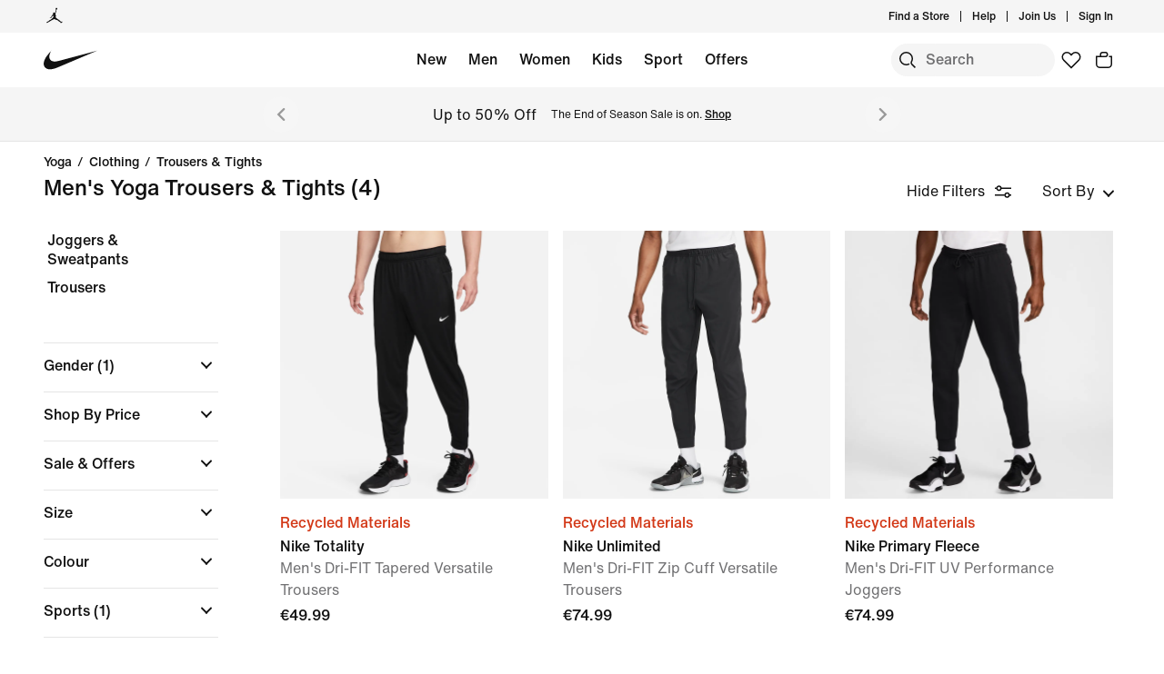

--- FILE ---
content_type: text/html;charset=utf-8
request_url: https://www.nike.com/fi/w/mens-yoga-trousers-tights-2kq19zanrljznik1
body_size: 43102
content:
<!DOCTYPE html><html lang="en-FI"><head><style class="vjs-styles-defaults">
      .video-js {
        width: 300px;
        height: 150px;
      }

      .vjs-fluid:not(.vjs-audio-only-mode) {
        padding-top: 56.25%
      }
    </style><meta charset="utf-8"/><meta content="Men&#39;s Yoga Trousers &amp; Tights" name="keywords"/><meta content="Find Men&#39;s Yoga Trousers &amp; Tights at Nike.com. Shop online at Nike.com." name="description"/><meta content="index, follow" name="robots"/><meta content="x-callback-url/facet-search?name=Men&#39;s%20Yoga%20Trousers%20%26%20Tights&amp;conceptid=f48a5cbc-87f1-4a8b-86a1-8630dcade8a9,3b5dd430-2183-4019-97cb-5bd8735f10bf,0f64ecc7-d624-4e91-b171-b83a03dd8550" name="branch:deeplink:$deeplink_path"/><meta content="Men&#39;s Yoga Trousers &amp; Tights. Nike FI" property="og:title"/><meta content="Find Men&#39;s Yoga Trousers &amp; Tights at Nike.com. Shop online at Nike.com." property="og:description"/><meta content="https://www.nike.com/android-icon-192x192.png" property="og:image"/><meta content="website" property="og:type"/><meta content="https://www.nike.com/fi/w/mens-yoga-trousers-tights-2kq19zanrljznik1" property="og:url"/><meta content="Nike.com" property="og:site_name"/><meta content="Men&#39;s Yoga Trousers &amp; Tights. Nike FI" name="twitter:title"/><meta content="Find Men&#39;s Yoga Trousers &amp; Tights at Nike.com. Shop online at Nike.com." name="twitter:description"/><meta content="https://www.nike.com/android-icon-192x192.png" name="twitter:image"/><meta content="summary_large_image" name="twitter:card"/><meta content="@nike" name="twitter:site"/><meta content="@nike" name="twitter:creator"/><link href="https://www.nike.com/fi/w/mens-yoga-trousers-tights-2kq19zanrljznik1" rel="canonical"/><title>Men&#39;s Yoga Trousers &amp; Tights. Nike FI</title><meta content="en-gb" http-equiv="content-language"/><link crossorigin="true" href="https://insights-collector.newrelic.com" rel="preconnect"/><link href="https://static.nike.com" rel="preconnect"/><link href="https://content.services.nike.com" rel="preconnect"/><link href="https://api.nike.com" rel="dns-prefetch"/><link href="https://s3.nikecdn.com" rel="dns-prefetch"/><link href="https://abt.nike.com" rel="dns-prefetch"/><link href="" rel="dns-prefetch"/><link href="" rel="dns-prefetch"/><meta name="viewport" content="width=device-width, initial-scale=1.0, maximum-scale=2.0"/><meta name="next-head-count" content="31"/><link href="//www.nike.com/assets/ncss/glyphs/2.6/css/glyphs.min.css" rel="stylesheet" type="text/css"/><link href="//www.nike.com/static/ncss/4.3/dotcom/desktop/css/ncss.en-gb.min.css" rel="stylesheet" type="text/css"/><style data-emotion-css="0 1herv46 1maloet zhkvrs animation-my5jl animation-1h4bfd8 1k7zvfh 9g65ce 1ms8k3g n99xye 1f947z4 1b38zpn 69xvwy 5ciliq 1lkhomu lrxey8 8pujtg 3d22fv d7jpoi animation-1kt75ha e9iy55 1iktvq5 animation-1q62jn2 animation-hffysv 18xr4sw xwapu9 1rkzg9 h5sxjl animation-16aoq79 animation-36bued 1la3v4n 1fxh5tw 1pl6es8 vxq8l0 196r7ux 17278tz 1mj7kho animation-5bz3sx hkd8g8">.css-1herv46{min-height:60px;}.css-1maloet{position:relative;z-index:0;}@media screen and (prefers-reduced-motion:reduce),(update:slow){.css-1maloet *{-webkit-animation-duration:0.001ms !important;animation-duration:0.001ms !important;-webkit-animation-iteration-count:1 !important;animation-iteration-count:1 !important;-webkit-transition-duration:0.001ms !important;transition-duration:0.001ms !important;}}@media (min-width:1440px){.css-1maloet{text-align:center;}}.css-1maloet > .loader-overlay{position:fixed;z-index:10;}.css-1maloet figure{margin:0;}.css-zhkvrs{max-width:1920px;position:relative;min-height:1px;display:none;font-size:16px;line-height:1.75;padding-left:8px;padding-right:8px;width:100%;display:inline-block;padding:0;text-align:center;}.css-zhkvrs .title_prefix{-webkit-transition:opacity 100ms;transition:opacity 100ms;}.css-zhkvrs .is--sticky .wall-header.show--count .title_prefix{opacity:0;}.css-zhkvrs .wall-header{padding:0px 48px 15px;background-color:var(--podium-cds-color-bg-primary);}.css-zhkvrs .wall-header__title{-webkit-transform:scale(1);-ms-transform:scale(1);transform:scale(1);-webkit-transform-origin:left center;-ms-transform-origin:left center;transform-origin:left center;-webkit-transition:-webkit-transform 200ms;-webkit-transition:transform 200ms;transition:transform 200ms;}.css-zhkvrs .wall-header-offset{height:15px;}.css-zhkvrs .wall-header-offset.flatten{height:0px;}.css-zhkvrs .wall-header.is--mobile{padding-top:0;padding-right:20px;padding-bottom:0px;}.css-zhkvrs .wall-header.is--mobile .wall-header__title{-webkit-transform-origin:left center;-ms-transform-origin:left center;transform-origin:left center;}.css-zhkvrs .wall-header.is--mobile .wall-header__title,.css-zhkvrs .wall-header.is--mobile .wall-header__nav{padding-top:8px;padding-bottom:8px;}.css-zhkvrs .wall-header.is--mobile .wall-header__preview-bar{width:calc(100% + 40px);margin:0 -20px;}.css-zhkvrs .header-position{-webkit-transition:-webkit-transform 150ms ease;-webkit-transition:transform 150ms ease;transition:transform 150ms ease;}.css-zhkvrs .header-position.is--sticky .wall-header__title{-webkit-transform:scale(0.75);-ms-transform:scale(0.75);transform:scale(0.75);}.css-zhkvrs .header-position + .wall-header-offset{height:15px;}.css-zhkvrs .elevated-filters{-webkit-transition:-webkit-transform 150ms ease;-webkit-transition:transform 150ms ease;transition:transform 150ms ease;}.css-zhkvrs .left-nav{background-color:var(--podium-cds-color-bg-primary);}.css-zhkvrs .left-nav-wrapper{width:240px;padding:0 0 1em 48px;}.css-zhkvrs .left-nav__clear-btn{width:240px;}@media (width < 960px){.css-zhkvrs .wall-header,.css-zhkvrs .wall-breadcrumbs{padding-left:20px;padding-right:24px;}.css-zhkvrs .wall-breadcrumbs{padding-bottom:5px;}.css-zhkvrs .product-grid{padding:0;}.css-zhkvrs .category-wrapper{min-height:48px;}.css-zhkvrs .subheading{-webkit-align-items:center;-webkit-box-align:center;-ms-flex-align:center;align-items:center;display:-webkit-box;display:-webkit-flex;display:-ms-flexbox;display:flex;-webkit-box-pack:justify;-webkit-justify-content:space-between;-ms-flex-pack:justify;justify-content:space-between;min-height:60px;border-top:solid 1px var(--podium-cds-color-border-tertiary);}.css-zhkvrs .subheading__result-count{color:var(--podium-cds-color-text-secondary);margin-left:20px;}.css-zhkvrs .subheading .filters-btn{margin-right:20px;height:25px;padding:6px 20px;}.css-zhkvrs .subheading .filters-btn .filter-Icon-dsc{margin-left:4px;}}@media (min-width:960px){.css-zhkvrs .results__body{display:-webkit-box;display:-webkit-flex;display:-ms-flexbox;display:flex;}.css-zhkvrs .ln-scroller{width:260px;position:-webkit-sticky;position:sticky;margin-left:-260px;-webkit-animation:animation-my5jl 300ms forwards;animation:animation-my5jl 300ms forwards;}.css-zhkvrs .ln-scroller.results--no-anim{-webkit-animation:none;animation:none;}.css-zhkvrs .wall-breadcrumbs{padding-left:48px;padding-right:48px;}.css-zhkvrs .product-grid{padding-left:40px;padding-right:48px;width:100%;}.css-zhkvrs.lhn--closed .ln-scroller.results--no-anim{visibility:hidden;}.css-zhkvrs.lhn--closed .ln-scroller:not(.results--no-anim){-webkit-animation:animation-1h4bfd8 300ms forwards;animation:animation-1h4bfd8 300ms forwards;}.css-zhkvrs.lhn--closed .ln-scroller .simplebar-track.simplebar-vertical{display:none;}}@-webkit-keyframes animation-my5jl{0%{margin-left:-260px;visibility:visible;}100%{margin-left:0px;}}@keyframes animation-my5jl{0%{margin-left:-260px;visibility:visible;}100%{margin-left:0px;}}@-webkit-keyframes animation-1h4bfd8{0%{margin-left:0px;}100%{margin-left:-260px;visibility:hidden;}}@keyframes animation-1h4bfd8{0%{margin-left:0px;}100%{margin-left:-260px;visibility:hidden;}}.css-1k7zvfh{text-align:left;line-height:1;}.css-1k7zvfh .wall-breadcrumbs__list{margin:0;padding:0;}.css-1k7zvfh .wall-breadcrumbs__item,.css-1k7zvfh .wall-breadcrumbs__separator{width:auto;font-size:14px;font-weight:500;line-height:1em;margin:0;display:inline-block;vertical-align:top;}.css-1k7zvfh .wall-breadcrumbs__separator{padding:0 6px;}.css-1k7zvfh li{display:inline-block;}.css-9g65ce{font-weight:400;line-height:1.5;font:var(--podium-cds-typography-body1-strong);background:transparent;color:var(--podium-cds-color-text-primary);cursor:pointer;display:block;margin:0;margin-left:4px;overflow-wrap:break-word;position:relative;text-align:left;white-space:nowrap;width:96%;}.css-9g65ce:focus:not(:focus-visible){outline:none;}.css-9g65ce.is--color{margin:0px -2px 0px 2px;width:100%;}.css-9g65ce:hover{color:var(--podium-cds-color-text-hover);}.css-9g65ce.is--button{background:transparent;border:0;padding:0;}.css-9g65ce.is--selected{color:var(--podium-cds-color-text-secondary);}.css-9g65ce:disabled,.css-9g65ce.no--result{color:var(--podium-cds-color-text-primary);pointer-events:none;cursor:default;}#gen-nav-footer{position:relative;z-index:3;}.css-n99xye{width:1px;height:1px;display:block;pointer-events:none;}.css-1f947z4{position:-webkit-sticky;position:sticky;left:0;z-index:9;}.css-1f947z4:not(.is--sticky){position:relative;-webkit-transform:translateY(0px);-ms-transform:translateY(0px);transform:translateY(0px);top:0px;}.css-1b38zpn{display:block;max-width:1920px;}.css-1b38zpn.show--count .wall-header__title{margin-top:-12px;}.css-1b38zpn.show--count .title_prefix{font-size:14px;position:absolute;top:-18px;}.css-1b38zpn .wall-header{background-color:blue;}.css-1b38zpn .wall-header__content{padding-top:8px;display:-webkit-box;display:-webkit-flex;display:-ms-flexbox;display:flex;-webkit-flex-wrap:wrap;-ms-flex-wrap:wrap;flex-wrap:wrap;-webkit-align-items:flex-end;-webkit-box-align:flex-end;-ms-flex-align:flex-end;align-items:flex-end;}.css-1b38zpn .wall-header__title{-webkit-flex:1 1 0%;-ms-flex:1 1 0%;flex:1 1 0%;font:var(--podium-cds-typography-body1-strong);font-size:24px;line-height:1.3;padding-bottom:2px;}.css-1b38zpn .wall-header__title .store-name{-webkit-text-decoration-line:underline;text-decoration-line:underline;text-underline-offset:2px;}.css-1b38zpn .wall-header__item_count{padding-left:.25em;}.css-1b38zpn .wall-header__preview-bar{width:100%;color:#fff8a3;font-size:1.25em;font-weight:bold;line-height:3em;background:#51acc7;text-shadow: 0px 0px 3px #003344, 0px 0px 3px #003344, 0px 3px 3px #003344;}.css-1b38zpn .wall-header__nav{display:-webkit-inline-box;display:-webkit-inline-flex;display:-ms-inline-flexbox;display:inline-flex;-webkit-align-items:baseline;-webkit-box-align:baseline;-ms-flex-align:baseline;align-items:baseline;}.css-1b38zpn.is--mobile{-webkit-align-items:center;-webkit-box-align:center;-ms-flex-align:center;align-items:center;display:-webkit-box;display:-webkit-flex;display:-ms-flexbox;display:flex;min-height:52px;}.css-1b38zpn.is--mobile .wall-header__content{-webkit-align-items:center;-webkit-box-align:center;-ms-flex-align:center;align-items:center;padding:0;width:100%;}.css-1b38zpn.is--mobile .wall-header__title{font-size:20px;padding-bottom:0;}.css-1b38zpn.is--mobile .wall-header__nav{padding-left:2em;}.css-1b38zpn.is--mobile .wall-header__nav .icon-filter-ds{margin-left:6px;}.css-1b38zpn.is--mobile .wall-header__preview-bar{font-size:1em;}.css-1b38zpn.is--mobile .wall-header__item_count{color:var(--podium-cds-color-text-secondary);}.css-1b38zpn.is--mobile.show--count .wall-header__title{margin-top:0;}.css-1b38zpn.is--mobile.is--themed{padding-top:24px;}.css-69xvwy{font-weight:400;font-weight:500;font-size:20px;line-height:1.2;text-align:left;}.css-5ciliq{position:absolute;top:0;left:-100%;opacity:0;}.css-1lkhomu .categories__item{font-size:16px;}.css-1lkhomu .categories__item.is--selected{color:var(--podium-cds-color-text-primary);cursor:default;}.css-1lkhomu.is--desktop{padding:0 0 40px;}.css-1lkhomu.is--desktop .categories__item{color:var(--podium-cds-color-text-primary);font-weight:500;white-space:normal;word-wrap:break-word;line-height:1.35em;padding-bottom:10px;padding-right:1.1em;}.css-1lkhomu.is--desktop .categories__item:first-of-type{margin-top:0;}.css-1lkhomu.is--desktop .categories__item.is--selected{-webkit-text-decoration:underline;text-decoration:underline;}.css-1lkhomu.is--mobile{padding-top:8px;text-align:center;white-space:nowrap;background:var(--podium-cds-color-bg-primary);overflow-x:auto;}.css-1lkhomu.is--mobile .categories__item{width:auto;padding:0 16px 14px 16px;display:inline-block;position:relative;font-weight:500;margin:0;}.css-1lkhomu.is--mobile .categories__item:hover{color:var(--podium-cds-color-text-hover);}.css-1lkhomu.is--mobile .categories__item.is--selected:after{position:absolute;content:'';height:2px;bottom:0;left:0;width:100%;background:var(----podium-cds-button-color-bg-primary);padding:0 10px;background-clip:content-box;}.css-1lkhomu.is--mobile .categories__content::before,.css-1lkhomu.is--mobile .categories__content::after{content:'';width:4px;height:1em;display:inline-block;}.css-1lkhomu.is--mobile .simplebar-content{padding:0;text-align:left;}.css-1lkhomu.is--mobile .simplebar-content::before,.css-1lkhomu.is--mobile .simplebar-content::after{content:none;}.css-1lkhomu.is--mobile .simplebar-track.simplebar-horizontal .simplebar-scrollbar:before{visibility:hidden!important;}.css-lrxey8{font-size:16px;}.css-lrxey8 .sort__section-title legend h3{padding-top:0.5em;padding-bottom:1em;font-weight:400;font-weight:500;font-size:16px;line-height:1.5;}.css-lrxey8 .sort__section-title> div.sort__content{padding-top:0;}.css-lrxey8 .sort__content .radio__label{padding-inline-start:6px;}.css-lrxey8 .sort__content .radio-circle{opacity:0;}.css-lrxey8 .sort__content>div{margin-left:0;margin-bottom:8px;}.css-lrxey8.is-mobile{padding-bottom:10px;}.css-8pujtg .filter-group{width:100%;text-align:left;padding:0;border-bottom:solid 1px var(--podium-cds-color-border-tertiary);display:block;line-height:28px;}.css-8pujtg .filter-group:first-of-type{border-top:solid 1px var(--podium-cds-color-border-tertiary);}.css-8pujtg .filter-group:last-of-type{border-bottom:none;}.css-8pujtg .filter-group__label,.css-8pujtg .filter-group__btn{display:block;}.css-8pujtg .filter-group__label{padding:12px 0 0 0;width:98%;}.css-8pujtg .filter-group .trigger-content{padding:12px 0;width:98%;cursor:pointer;-webkit-user-select:none;-moz-user-select:none;-ms-user-select:none;user-select:none;position:relative;}.css-8pujtg .filter-group .trigger-content:focus:not(:focus-visible){outline:none;}.css-8pujtg .filter-group .trigger-content .icon-chevron{position:absolute;top:24px;right:2px;-webkit-transform:translateY(-50%);-ms-transform:translateY(-50%);transform:translateY(-50%);}.css-8pujtg .filter-group .trigger-content__label{font:var(--podium-cds-typography-body1-strong);display:inline-block;width:93%;}.css-8pujtg .filter-group .trigger-content .filter-group__count{display:inline;}.css-8pujtg .filter-group .trigger-content .is--hidden{display:none;}.css-8pujtg .filter-group__content{padding:0 0 20px;}.css-8pujtg .filter-group__content.for--colors .filter-group__items-group,.css-8pujtg .filter-group__content.for--sizes .filter-group__items-group{display:-webkit-box;display:-webkit-flex;display:-ms-flexbox;display:flex;-webkit-flex-wrap:wrap;-ms-flex-wrap:wrap;flex-wrap:wrap;}.css-8pujtg .filter-group__content.for--colors{padding:8px 0 10px;}.css-8pujtg .filter-group__content.for--sizes{margin:0 -6px 0 0;padding:7px 0 14px;}.css-8pujtg .filter-group__content.for--sizes-nested{margin-right:0px;padding-top:2px;}.css-8pujtg .filter-group__outer{margin-left:-4px;margin-top:5px;}.css-8pujtg .filter-group__closed .filter-group__content{visibility:hidden;}.css-8pujtg .filter-group .show-more .filter-group__content{visibility:hidden;}.css-8pujtg .filter-group .show-more.is--open .filter-group__content{visibility:visible;}.css-8pujtg .filter-group .show-more .filter-item:first-child{margin-top:0;}.css-8pujtg .filter-item:not(.is--color):not(.is--size){margin:4px 2px;}.css-8pujtg .filter-item:not(.is--color):not(.is--size) .pseudo-checkbox{margin-top:2px;-webkit-flex-shrink:0;-ms-flex-negative:0;flex-shrink:0;}.css-8pujtg:not(.is--mobile) .filter-item > .icon-checkmark{margin-right:8px;top:8px;display:none;vertical-align:top;}.css-8pujtg:not(.is--mobile) .filter-item > .icon-checkmark.is--toggled{display:inline-block;}.css-8pujtg:not(.is--mobile) .filter-item.is--selected{color:var(--podium-cds-icon-button-color-bg-primary);margin-top:2px;margin-bottom:2px;}.css-8pujtg:not(.is--mobile) .filter-item.is--selected.is--size,.css-8pujtg:not(.is--mobile) .filter-item.is--selected.is--color{margin-top:0;margin-bottom:0;}.css-3d22fv{-webkit-transition:visibility ms;transition:visibility ms;}.css-d7jpoi{font-weight:400;line-height:1.5;font:var(--podium-cds-typography-body1-strong);background:transparent;color:var(--podium-cds-color-text-primary);cursor:pointer;display:block;margin:0;margin-left:4px;overflow-wrap:break-word;position:relative;text-align:left;white-space:nowrap;width:96%;}.css-d7jpoi:focus:not(:focus-visible){outline:none;}.css-d7jpoi.is--color{margin:0px -2px 0px 2px;width:100%;}.css-d7jpoi:hover{color:var(--podium-cds-color-text-hover);}.css-d7jpoi.is--button{background:transparent;border:0;padding:0;}.css-d7jpoi.is--selected{color:var(--podium-cds-color-text-secondary);}.css-d7jpoi:disabled,.css-d7jpoi.no--result{color:var(--podium-cds-color-text-primary);pointer-events:none;cursor:default;}.css-d7jpoi .icon-checkmark{display:inline-block;}.css-d7jpoi .filter-item__item-label{display:inline-block;font:var(--podium-cds-typography-body1);word-break:break-word;white-space:normal;}.css-d7jpoi .filter-item__color-patch{width:28px;height:28px;text-align:center;border-radius:14px;display:block;}.css-d7jpoi .filter-item__color-patch.is--white{border:solid 1px var(--podium-cds-color-border-tertiary);}.css-d7jpoi .filter-item__color-patch.is--black{display:inline-block;background-color:#000;}.css-d7jpoi .filter-item__color-patch.is--blue{display:inline-block;background-color:#1790C8;}.css-d7jpoi .filter-item__color-patch.is--brown{display:inline-block;background-color:#825D41;}.css-d7jpoi .filter-item__color-patch.is--green{display:inline-block;background-color:#7BBA3C;}.css-d7jpoi .filter-item__color-patch.is--grey{display:inline-block;background-color:#808080;}.css-d7jpoi .filter-item__color-patch.is--multi-color{background: radial-gradient(var(--podium-cds-color-white) 20%,transparent 20%), radial-gradient(var(--podium-cds-color-white) 20%,transparent 20%), var(--podium-cds-color-black);background-position:0 0,8px 8px;background-size:15px 15px;display:inline-block;}.css-d7jpoi .filter-item__color-patch.is--orange{display:inline-block;background-color:#F36B26;}.css-d7jpoi .filter-item__color-patch.is--pink{display:inline-block;background-color:#F0728F;}.css-d7jpoi .filter-item__color-patch.is--purple{display:inline-block;background-color:#8D429F;}.css-d7jpoi .filter-item__color-patch.is--red{display:inline-block;background-color:#E7352B;}.css-d7jpoi .filter-item__color-patch.is--white{display:inline-block;background-color:var(--podium-cds-color-white);}.css-d7jpoi .filter-item__color-patch.is--yellow{display:inline-block;background-color:#FED533;}.css-d7jpoi.is--selected .filter-item__color-patch{position:relative;}.css-d7jpoi.is--selected .filter-item__color-patch .icon-checkmark{display:inline-block;color:var(--podium-cds-color-text-primary);position:absolute;top:50%;left:50%;right:unset;-webkit-transform:translate3d(-50%,-50%,0);-ms-transform:translate3d(-50%,-50%,0);transform:translate3d(-50%,-50%,0);}.css-d7jpoi.is--selected .filter-item__color-patch.is--black .icon-checkmark{color:var(--podium-cds-color-text-primary-inverse);}.css-d7jpoi.is--selected .filter-item__color-patch.is--white .icon-checkmark{color:var(--podium-cds-color-text-secondary);}.css-d7jpoi.is--selected .filter-item__color-patch.is--multi-color .icon-checkmark{border-radius:100%;background:black;}.css-d7jpoi.is--size{height:36px;text-align:center;border:solid 1px var(--podium-cds-color-border-tertiary);border-radius:5px;margin-right:6px;margin-bottom:6px;-webkit-flex:1 0 56px;-ms-flex:1 0 56px;flex:1 0 56px;display:-webkit-box;display:-webkit-flex;display:-ms-flexbox;display:flex;-webkit-box-pack:center;-webkit-justify-content:center;-ms-flex-pack:center;justify-content:center;-webkit-align-items:center;-webkit-box-align:center;-ms-flex-align:center;align-items:center;}@media screen and (-ms-high-contrast:active),(-ms-high-contrast:none){.css-d7jpoi.is--size{-ms-flex:1 0 188px;}}.css-d7jpoi.is--size .filter-item__item-label{padding:0 0.5em;white-space:nowrap;display:block;}.css-d7jpoi.is--size:hover,.css-d7jpoi.is--size.is--selected{color:var(--podium-cds-color-text-primary);box-shadow:inset 0px 0px 0 1px var(--podium-cds-color-border-active);}.css-d7jpoi.is--default{display:-webkit-box;display:-webkit-flex;display:-ms-flexbox;display:flex;}.css-d7jpoi.is--color{width:32%;height:100%;min-height:68px;text-align:center;display:-webkit-box;display:-webkit-flex;display:-ms-flexbox;display:flex;-webkit-flex-direction:column;-ms-flex-direction:column;flex-direction:column;-webkit-align-items:center;-webkit-box-align:center;-ms-flex-align:center;align-items:center;}.css-d7jpoi.is--color .filter-item__item-label{padding-top:2px;font-size:12px;}.css-d7jpoi.is--color .filter-item__color-patch.color--tapped{-webkit-animation:animation-1kt75ha 300ms;animation:animation-1kt75ha 300ms;}.css-d7jpoi.is--color:focus{-webkit-tap-highlight-color:transparent;}@-webkit-keyframes animation-1kt75ha{0%{-webkit-transform:scale(1);-ms-transform:scale(1);transform:scale(1);}85%{-webkit-transform:scale(0.80);-ms-transform:scale(0.80);transform:scale(0.80);}100%{-webkit-transform:scale(1);-ms-transform:scale(1);transform:scale(1);}}@keyframes animation-1kt75ha{0%{-webkit-transform:scale(1);-ms-transform:scale(1);transform:scale(1);}85%{-webkit-transform:scale(0.80);-ms-transform:scale(0.80);transform:scale(0.80);}100%{-webkit-transform:scale(1);-ms-transform:scale(1);transform:scale(1);}}.css-e9iy55{width:20px;height:20px;vertical-align:top;border:solid 1px var(--podium-cds-color-text-secondary);border-radius:4px;margin-right:6px;display:inline-block;position:relative;}.css-e9iy55 .icon-checkmark{color:var(--podium-cds-color-text-primary-inverse);position:absolute;top:3px;left:2px;}.css-e9iy55.is--checked{border-color:var(--podium-cds-color-text-primary);background:var(--podium-cds-color-text-primary);}.css-1iktvq5{width:13px;height:13px;position:relative;}.css-1iktvq5::after,.css-1iktvq5::before{content:'';height:2px;background-color:currentColor;display:block;position:absolute;-webkit-transform-origin:left center;-ms-transform-origin:left center;transform-origin:left center;}.css-1iktvq5::before{width:6px;border-top-left-radius:1px;border-bottom-left-radius:1px;top:5px;left:1px;-webkit-transform:rotate(49deg) scale(0,1);-ms-transform:rotate(49deg) scale(0,1);transform:rotate(49deg) scale(0,1);-webkit-animation-fill-mode:forwards;animation-fill-mode:forwards;}.css-1iktvq5::after{width:13px;border-top-right-radius:1px;border-bottom-right-radius:1px;top:10px;left:4px;-webkit-transform:rotate(-49deg) scale(0,1);-ms-transform:rotate(-49deg) scale(0,1);transform:rotate(-49deg) scale(0,1);-webkit-animation-fill-mode:forwards;animation-fill-mode:forwards;}.css-1iktvq5.is--toggled::before{-webkit-animation:animation-hffysv 100ms;animation:animation-hffysv 100ms;-webkit-animation-fill-mode:forwards;animation-fill-mode:forwards;}.css-1iktvq5.is--toggled::after{-webkit-animation:animation-1q62jn2 100ms;animation:animation-1q62jn2 100ms;-webkit-animation-delay:50ms;animation-delay:50ms;-webkit-animation-fill-mode:forwards;animation-fill-mode:forwards;}@-webkit-keyframes animation-1q62jn2{0%{-webkit-transform:rotate(-49deg) scale(0,1);-ms-transform:rotate(-49deg) scale(0,1);transform:rotate(-49deg) scale(0,1);}100%{-webkit-transform:rotate(-49deg) scale(1,1);-ms-transform:rotate(-49deg) scale(1,1);transform:rotate(-49deg) scale(1,1);}}@keyframes animation-1q62jn2{0%{-webkit-transform:rotate(-49deg) scale(0,1);-ms-transform:rotate(-49deg) scale(0,1);transform:rotate(-49deg) scale(0,1);}100%{-webkit-transform:rotate(-49deg) scale(1,1);-ms-transform:rotate(-49deg) scale(1,1);transform:rotate(-49deg) scale(1,1);}}@-webkit-keyframes animation-hffysv{0%{-webkit-transform:rotate(49deg) scale(0,1);-ms-transform:rotate(49deg) scale(0,1);transform:rotate(49deg) scale(0,1);}100%{-webkit-transform:rotate(49deg) scale(1,1);-ms-transform:rotate(49deg) scale(1,1);transform:rotate(49deg) scale(1,1);}}@keyframes animation-hffysv{0%{-webkit-transform:rotate(49deg) scale(0,1);-ms-transform:rotate(49deg) scale(0,1);transform:rotate(49deg) scale(0,1);}100%{-webkit-transform:rotate(49deg) scale(1,1);-ms-transform:rotate(49deg) scale(1,1);transform:rotate(49deg) scale(1,1);}}.css-18xr4sw .show-more{display:-webkit-box;display:-webkit-flex;display:-ms-flexbox;display:flex;-webkit-flex-direction:column;-ms-flex-direction:column;flex-direction:column;-webkit-flex-flow:column-reverse;-ms-flex-flow:column-reverse;flex-flow:column-reverse;width:100%;}.css-18xr4sw .show-more .show-more__btn{font:var(--podium-cds-typography-body1);background:none;color:var(--podium-cds-color-text-primary);cursor:pointer;margin-top:5px;text-align:left;}.css-18xr4sw .show-more .show-more__btn:focus:not(:focus-visible){outline:none;}.css-18xr4sw .show-more .show-more__btn.is-open{display:none;}.css-18xr4sw .show-more .filter-item:first-of-type{margin-top:0;}.css-18xr4sw .less-btn{font:var(--podium-cds-typography-body1);background:none;color:var(--podium-cds-color-text-primary);cursor:pointer;margin-top:5px;text-align:left;}.css-xwapu9{max-width:1920px;padding:0 48px;position:relative;}@media (width < 960px){.css-xwapu9{padding-left:0;padding-right:0;}}.css-xwapu9 .loader-overlay{z-index:1;}.css-1rkzg9{text-align:left;padding-bottom:36px;}@media only screen and (min-width:960px){.css-1rkzg9{padding-bottom:0;}}.css-1rkzg9 > .content-card{padding-bottom:16px;}@media (width < 960px){.css-1rkzg9{padding-left:0;padding-right:0;}.css-1rkzg9 .sort-filter{position:-webkit-sticky;position:sticky;bottom:24px;z-index:8;width:100%;}}@media (width < 960px){.css-1rkzg9 > .product-grid__card:nth-of-type(2n-1),.css-1rkzg9 > .product-grid__card:nth-of-type(-2n+3){padding-left:0px;padding-right:3px;}.css-1rkzg9 > .product-grid__card:nth-of-type(2n),.css-1rkzg9 > .product-grid__card:nth-of-type(-2n+4){padding-left:3px;padding-right:0px;}.css-1rkzg9 > .product-grid__card.elevated-card{width:100%;padding:0;}.css-1rkzg9 > .product-grid__card.elevated-card .product-card__body{max-width:none;}.css-1rkzg9 > .elevated-card.odd-position ~ div.product-grid__card:not(.elevated-card):nth-of-type(2n-1),.css-1rkzg9 > .multi-width ~ div.product-grid__card:nth-of-type(2n-1){padding-left:3px;padding-right:0px;}.css-1rkzg9 > .elevated-card.odd-position ~ div.product-grid__card:not(.elevated-card):nth-of-type(2n),.css-1rkzg9 > .multi-width ~ div.product-grid__card:nth-of-type(2n){padding-left:0px;padding-right:3px;}.css-1rkzg9 > .product-grid__card.elevated-card.even-position + div.product-grid__card:not(.elevated-card),.css-1rkzg9 > .elevated-card.even-position + div.product-grid__card:not(.elevated-card) + div.product-grid__card:not(.elevated-card) + div.product-grid__card:not(.elevated-card){padding-left:0px;padding-right:3px;}.css-1rkzg9 > .elevated-card.even-position + div.product-grid__card:not(.elevated-card) + div.product-grid__card:not(.elevated-card),.css-1rkzg9 > .elevated-card.even-position + div.product-grid__card:not(.elevated-card) + div.product-grid__card:not(.elevated-card) + div.product-grid__card:not(.elevated-card) + div.product-grid__card:not(.elevated-card){padding-right:0px;padding-left:3px;}}.css-h5sxjl{position:relative;min-height:1px;display:none;font-size:16px;line-height:1.75;padding-left:8px;padding-right:8px;width:50%;display:inline-block;vertical-align:top;}.css-h5sxjl .product-card__body{position:relative;margin-bottom:18px;max-width:592px;}.css-h5sxjl .product-card__link-overlay{font-size:0;display:block;position:absolute;top:0;left:0;bottom:0;right:0;z-index:1;}.css-h5sxjl .product-card__img-link-overlay{display:block;z-index:1;position:relative;}.css-h5sxjl .product-card__customize-overlay [class$="__badge"] svg{width:55%;-webkit-transform:translate(-45%,-56%);-ms-transform:translate(-45%,-56%);transform:translate(-45%,-56%);}.css-h5sxjl .product-card__customize-overlay [class$="__content"]{height:40px;font-weight:500;line-height:40px;padding:0 14px 0 40px;border-radius:40px;margin:16px;background:var(--podium-cds-color-bg-on-image-primary);position:absolute;top:0;left:0;z-index:-1;}.css-h5sxjl .product-card__hero-image{width:100%;background:var(--podium-cds-color-bg-loading);}.css-h5sxjl .product-card__info{position:relative;padding:12px 0 2px 0;min-height:185px;font-size:16px;}@media (min-width:960px){.css-h5sxjl .product-card__info.has--percent-off{min-height:220px;}}.css-h5sxjl .product-card__info.for--product.disable-animations .product-card__animation_wrapper{-webkit-animation:none;animation:none;}.css-h5sxjl .product-card__info.for--product .product-card__animation_wrapper{-webkit-animation:animation-16aoq79 0.25s;animation:animation-16aoq79 0.25s;-webkit-animation-fill-mode:both;animation-fill-mode:both;}.css-h5sxjl .product-card__info.has--message .product-card__animation_wrapper{-webkit-animation:animation-36bued 0.25s;animation:animation-36bued 0.25s;-webkit-animation-fill-mode:both;animation-fill-mode:both;}@media (width < 960px){.css-h5sxjl .product-card__info{font-size:14px;padding:12px 12px 0 12px;line-height:20px;min-height:0;}.css-h5sxjl .product-card__info *{line-height:20px !important;}}.css-h5sxjl .product-card__info .product_msg_info{display:inline-block;}.css-h5sxjl .product-card__info .product_msg_info.is--hidden{display:none;}@media (width < 960px){.css-h5sxjl .product-card__info .product_msg_info{width:100%;display:inline-block;padding-left:0;padding-right:0;}}.css-h5sxjl .product-card__title{color:var(--podium-cds-color-text-primary);font:var(--podium-cds-typography-body1-strong);}@media (width < 960px){.css-h5sxjl .product-card__title{padding-top:2px;font-size:14px;}}.css-h5sxjl .product-card__subtitle{color:var(--podium-cds-color-text-secondary);font-size:16px;}@media (width < 960px){.css-h5sxjl .product-card__subtitle{font-size:14px;}}.css-h5sxjl .product-card__colorway-btn{background:none;padding:0;}.css-h5sxjl .product-card__messaging{color:var(--podium-cds-color-text-primary);font:var(--podium-cds-typography-body1-strong);margin-bottom:0;margin-top:-3px;opacity:1;display:inline-block;}@media (width < 960px){.css-h5sxjl .product-card__messaging{font-size:14px;}}.css-h5sxjl .product-card__messaging.accent--color{color:var(--podium-cds-color-text-badge);}.css-h5sxjl .product-card__count-wrapper{padding-bottom:10px;}.css-h5sxjl .product-card__count-wrapper .product-card__count-item{width:100%;display:inline-block;padding-left:0;padding-right:0;}@media (width < 960px){.css-h5sxjl .product-card__count-wrapper{padding-bottom:0px;}}.css-h5sxjl .product-card__count-wrapper.show--all{line-height:1.5em;}.css-h5sxjl .product-card__count-wrapper.show--all.is--hovering{display:inline-block;height:50px;}.css-h5sxjl .product-card__product-count{font:var(--podium-cds-typography-body1);font-size:16px;color:var(--podium-cds-color-text-secondary);}@media (width < 960px){.css-h5sxjl .product-card__product-count{font-size:14px;padding-top:1px;padding-bottom:0;}}.css-h5sxjl .product-card__colorways{display:-webkit-box;display:-webkit-flex;display:-ms-flexbox;display:flex;padding-top:0;font-size:0;position:relative;z-index:2;color:var(--podium-cds-color-text-secondary);}.css-h5sxjl .product-card__colorways.colorways-padding{padding-bottom:4px;}.css-h5sxjl .product-card__colorways-thumbs{display:-webkit-box;display:-webkit-flex;display:-ms-flexbox;display:flex;}.css-h5sxjl .product-card__colorways-thumbs .colorway{width:36px;}.css-h5sxjl .product-card__colorways-circle{display:-webkit-box;display:-webkit-flex;display:-ms-flexbox;display:flex;}.css-h5sxjl .product-card__colorways-nby-icon{margin-left:3px;margin-top:7px;width:23px;}.css-h5sxjl .product-card__colorways-more{font-size:16px;color:var(--podium-cds-color-grey-400);line-height:36px;padding-left:4px;vertical-align:middle;}@media (width < 960px){.css-h5sxjl .product-card__colorways-more{font-size:14px;color:var(--podium-cds-color-text-secondary);}}.css-h5sxjl .product-card__colorways-more-circle{font-size:16px;color:var(--podium-cds-color-grey-400);line-height:24px;padding-left:4px;vertical-align:middle;}@media (width < 960px){.css-h5sxjl .product-card__colorways-more-circle{font-size:14px;color:var(--podium-cds-color-text-secondary);}}.css-h5sxjl .product-card__price-wrapper{vertical-align:top;text-align:left;width:100%;}.css-h5sxjl .product-card__price-wrapper .is--striked-out{color:var(--podium-cds-color-text-secondary);}@media (width < 960px){.css-h5sxjl .product-card__price-wrapper .is--striked-out{padding-right:5px;}}.css-h5sxjl .product-card__price-wrapper .product-price.is--current-price{font-weight:500;}.css-h5sxjl .product-card__price-wrapper .product-price__wrapper__MAP{display:block;}.css-h5sxjl .product-card__price-wrapper .product-price__wrapper__MAP .is--current-price{padding-right:5px;}.css-h5sxjl .product-card__price-wrapper .product-price__wrapper{display:-webkit-box;display:-webkit-flex;display:-ms-flexbox;display:flex;}.css-h5sxjl .product-card__price-wrapper .product-price__wrapper .is--current-price{padding-right:5px;}@media (width < 960px){.css-h5sxjl .product-card__price-wrapper{padding-top:12px;}}.css-h5sxjl .product-card__price{font-size:16px;padding-right:16px;}@media (width < 960px){.css-h5sxjl .product-card__price{font-size:14px;padding-right:calc(14px - 5px);}}.css-h5sxjl .product-card__titles{line-height:1.5em;}.css-h5sxjl.is--loading .product-card__hero-image{background-color:var(--podium-cds-color-bg-loading);}.css-h5sxjl.is--loading .product-card__hero-image img{opacity:0;}.css-h5sxjl .promo__message{padding-top:6px;padding-bottom:16px;}@media only screen and (min-width:960px){.css-h5sxjl{width:33.33333333333333%;display:inline-block;}}@-webkit-keyframes animation-16aoq79{0%{-webkit-transform:translateY(0em);-ms-transform:translateY(0em);transform:translateY(0em);}100%{-webkit-transform:translateY(-1.5em);-ms-transform:translateY(-1.5em);transform:translateY(-1.5em);}}@keyframes animation-16aoq79{0%{-webkit-transform:translateY(0em);-ms-transform:translateY(0em);transform:translateY(0em);}100%{-webkit-transform:translateY(-1.5em);-ms-transform:translateY(-1.5em);transform:translateY(-1.5em);}}@-webkit-keyframes animation-36bued{0%{-webkit-transform:translateY(-1.5em);-ms-transform:translateY(-1.5em);transform:translateY(-1.5em);}100%{-webkit-transform:translateY(0em);-ms-transform:translateY(0em);transform:translateY(0em);}}@keyframes animation-36bued{0%{-webkit-transform:translateY(-1.5em);-ms-transform:translateY(-1.5em);transform:translateY(-1.5em);}100%{-webkit-transform:translateY(0em);-ms-transform:translateY(0em);transform:translateY(0em);}}.css-1la3v4n img{width:100%;height:auto;display:block;opacity:1;-webkit-transition:opacity 0.28s;transition:opacity 0.28s;}.css-1fxh5tw{width:'100%', height:'auto', maxWidth:'100%',;}.css-1pl6es8{display:-webkit-inline-box;display:-webkit-inline-flex;display:-ms-inline-flexbox;display:inline-flex;-webkit-flex-wrap:wrap;-ms-flex-wrap:wrap;flex-wrap:wrap;}.css-vxq8l0{font:var(--podium-cds-typography-body1-strong);}.css-vxq8l0 .is--striked-out{font:var(--podium-cds-typography-body1);color:var(--podium-cds-color-grey-400);-webkit-text-decoration:line-through;text-decoration:line-through;}.css-vxq8l0 .is--striked-out.in__styling{-webkit-text-decoration:none;text-decoration:none;}.css-196r7ux{color:var(--podium-cds-color-text-primary);}.css-17278tz{background:rgba(from var(--podium-cds-color-bg-primary) r g b / 0.7);position:absolute;top:0;left:0;right:0;bottom:0;-webkit-transition:opacity 0.2s;transition:opacity 0.2s;opacity:0;-webkit-user-select:none;-moz-user-select:none;-ms-user-select:none;user-select:none;pointer-events:none;}.css-17278tz.is--visible{opacity:1;-webkit-user-select:auto;-moz-user-select:auto;-ms-user-select:auto;user-select:auto;pointer-events:auto;}.css-1mj7kho{margin-bottom:-4px;color:var(--podium-cds-color-text-primary);}@-webkit-keyframes animation-5bz3sx{from{-webkit-transform:rotate(0deg);-ms-transform:rotate(0deg);transform:rotate(0deg);}to{-webkit-transform:rotate(360deg);-ms-transform:rotate(360deg);transform:rotate(360deg);}}@keyframes animation-5bz3sx{from{-webkit-transform:rotate(0deg);-ms-transform:rotate(0deg);transform:rotate(0deg);}to{-webkit-transform:rotate(360deg);-ms-transform:rotate(360deg);transform:rotate(360deg);}}.css-hkd8g8{font:var(--podium-cds-typography-body1-strong);color:var(--podium-cds-color-text-success);margin-bottom:-4px;padding-left:8px;}@media (width < 960px){.css-hkd8g8{padding-left:0px;}}</style>
    
        
  
    
  
    




  <meta content="App meta data" data-branch-name="production" data-build-number="465" data-commit-sha="b5c15a394" name="application-data"/><link href="https://static-assets.nike.com/video-player/2.1.2/nike-one-video-player.min.css" rel="stylesheet"/>
    
    
        <!-- OptIn Country  -->

  
  
  
  
  
  
  
  
  
  
  
  
  
  

<!-- Privacy Validation  -->


<!-- Include Experimentation Scripts -->


  <!-- Experimentation Not Allowed -->
  
    
  
    




  <link rel="stylesheet" href="//www.nike.com/assets/experience/dotcom-browse/app/_next/static/css/dc849850240ef0c5.css" data-n-p=""/><noscript data-n-css=""></noscript>


                              </head><body class="nav-scrollable" style="overflow: auto !important"><iframe src="about:blank" title="" role="presentation" loading="eager" style="width: 0px; height: 0px; border: 0px; display: none;"></iframe><style data-emotion-css="nav-css gyxam0 15dbg69 1iigv7v 1j2tzxk 11zqdgk 1jt12t5 1olsx5c 12b3723 bsejbh t62sze 1qehhq w3vz3o xrit3w gpek3 cssveg 394a00 15dknis 10kvx9 1q2uc33 jq32a0 170191f ssblh1 1ga13zz 110rkf1 tkhpv8 tr0r01 1l8tt2z hxsfhq 1pto8ls g79wzn 1uwryva 1v5wbpr animation-npr22l 1e8a4p9 w4zv4t q24gly 17i884h rguovb 79q9fn 1fd6c9v">.css-gyxam0{margin:auto;height:60px;}.css-gyxam0.exposed-search{height:116px;}@media (min-width:960px){.css-gyxam0{height:calc(36px + 60px);}.css-gyxam0.no-peekaboo.topbar-hidden{-webkit-transform:translateY(-36px);-ms-transform:translateY(-36px);transform:translateY(-36px);}}.css-gyxam0.no-peekaboo{position:fixed;background:var(--podium-cds-color-bg-primary);width:100%;-webkit-transition:-webkit-transform 150ms ease;-webkit-transition:transform 150ms ease;transition:transform 150ms ease;z-index:3;}.css-gyxam0 .swoosh{display:-webkit-inline-box;display:-webkit-inline-flex;display:-ms-inline-flexbox;display:inline-flex;height:60px;}.css-gyxam0 .swoosh-svg{-webkit-transform:scale(1.33);-ms-transform:scale(1.33);transform:scale(1.33);height:100%;width:100%;}.css-gyxam0 .swoosh-svg path{fill:currentColor;}.css-gyxam0 .swoosh-link{z-index:1;display:inline-block;height:59px;width:59px;margin:1px 0;}.css-gyxam0 .nav-nike-ai-icon:focus{outline:2px solid #1151FF;outline-offset:2px;}.css-gyxam0 .nav-nike-ai-icon:focus:not(:focus-visible){outline:none;}.css-gyxam0 .nav-nike-ai-icon:focus-visible{outline:2px solid #1151FF;outline-offset:2px;}.nds-no-scroll{overflow:hidden;}.nds-override-urlbar{position:fixed;overflow-y:scroll;height:100vh;-webkit-overflow-scrolling:touch;}.css-1iigv7v{position:absolute;padding:0 10px;height:26px;z-index:10;background:var(--podium-cds-color-bg-primary);font-size:14px;left:0;min-height:26px;line-height:26px;-webkit-transform:translateX(-10000%);-ms-transform:translateX(-10000%);transform:translateX(-10000%);margin:5px 0px 0px 10px;}.css-1iigv7v:focus{-webkit-transform:translateX(0%);-ms-transform:translateX(0%);transform:translateX(0%);}.css-1j2tzxk{background:var(--podium-cds-color-bg-secondary);position:relative;z-index:3;}@media (max-width:959px){.css-1j2tzxk{display:none;}}.css-1j2tzxk .desktop-brandList{height:36px;display:-webkit-box;display:-webkit-flex;display:-ms-flexbox;display:flex;}.css-11zqdgk{max-width:1920px;margin:0 auto;display:grid;grid-template-columns:repeat(12,minmax(0,1fr));-webkit-align-items:center;-webkit-box-align:center;-ms-flex-align:center;align-items:center;padding:0 24px;max-width:1920px;}@media(min-width:960px){.css-11zqdgk{padding:0 48px;max-width:1920px;}}.css-1jt12t5{grid-column:span 6;}.css-1olsx5c{background:undefined;}.css-1olsx5c .brand-converse:hover,.css-1olsx5c .brand-jordan:hover{opacity:0.5;}@media (min-width:960px){.css-1olsx5c{gap:24px;-webkit-align-items:center;-webkit-box-align:center;-ms-flex-align:center;align-items:center;}}.css-1olsx5c .brand-link{color:var(--podium-cds-color-text-primary);display:-webkit-box;display:-webkit-flex;display:-ms-flexbox;display:flex;padding:8px 24px 8px 30px;}.css-1olsx5c .brand-link:focus-visible{box-shadow:0 0 0 2px var(--podium-cds-color-box-focus-ring);}.css-1olsx5c .brand-link p{padding-left:12px;}@media (max-width:959px){.css-1olsx5c .brand-link svg{-webkit-transform:scale(1.33);-ms-transform:scale(1.33);transform:scale(1.33);}}@media (min-width:960px){.css-1olsx5c .brand-link{padding:0;}}.css-12b3723 .desktop-list{float:right;-webkit-align-items:center;-webkit-box-align:center;-ms-flex-align:center;align-items:center;display:-webkit-box;display:-webkit-flex;display:-ms-flexbox;display:flex;padding-bottom:0px;padding-right:8px;}.css-12b3723 .desktop-list .icon-btn{background:transparent;margin-left:10px;}.css-12b3723 .desktop-list .icon-btn::before{border:none;}.css-12b3723 .desktop-list .link-item{position:relative;display:-webkit-box;display:-webkit-flex;display:-ms-flexbox;display:flex;-webkit-align-items:center;-webkit-box-align:center;-ms-flex-align:center;align-items:center;}.css-12b3723 .desktop-list .vertical-line{border-right:1px solid;height:12px;margin:12px;}.css-12b3723 .profile-image{border-radius:24px;width:24px;height:24px;display:inline-block;margin-left:12px;}.css-bsejbh{display:-webkit-box;display:-webkit-flex;display:-ms-flexbox;display:flex;-webkit-align-items:center;-webkit-box-align:center;-ms-flex-align:center;align-items:center;height:36px;}.css-bsejbh .desktop-user-item-dropdown-popover{padding:12px 16px 12px 12px;position:absolute;min-width:214px;right:0;top:36px;background:var(--podium-cds-color-bg-primary);min-height:200px;opacity:0;-webkit-transform:translateY(-20px);-ms-transform:translateY(-20px);transform:translateY(-20px);-webkit-transition:opacity 250ms,-webkit-transform 250ms;-webkit-transition:opacity 250ms,transform 250ms;transition:opacity 250ms,transform 250ms;border-radius:0 0 8px 8px;z-index:100;}.css-bsejbh .desktop-user-item-dropdown-popover.is--open{opacity:1;-webkit-transform:translateY(0px);-ms-transform:translateY(0px);transform:translateY(0px);}.css-bsejbh .desktop-user-item-dropdown-popover .desktop-user-item-dropdown-content{padding-top:20px;padding-left:15px;}.css-bsejbh .profile-link{display:-webkit-box;display:-webkit-flex;display:-ms-flexbox;display:flex;-webkit-align-items:center;-webkit-box-align:center;-ms-flex-align:center;align-items:center;}.css-bsejbh .hovered-link{color:var(--podium-cds-color-text-hover);}.css-bsejbh .interactive-profile-element{color:var(--podium-cds-color-text-primary);}.css-bsejbh .interactive-profile-element:hover{color:var(--podium-cds-color-text-hover);}.css-t62sze{font:var(--podium-cds-typography-body3-strong);display:undefined;}@media all and (-ms-high-contrast:none),(-ms-high-contrast:active){.css-t62sze{text-align:left;}[dir="rtl"] .css-t62sze{text-align:right;}}.css-1qehhq .drop-down-accessibility-button{display:-webkit-box;display:-webkit-flex;display:-ms-flexbox;display:flex;-webkit-align-items:center;-webkit-box-align:center;-ms-flex-align:center;align-items:center;opacity:0;}.css-1qehhq .drop-down-accessibility-button svg{width:12px;}.css-1qehhq .drop-down-accessibility-button:focus{opacity:1;-webkit-transition:-webkit-transform ease,opacity 500ms;-webkit-transition:transform ease,opacity 500ms;transition:transform ease,opacity 500ms;}.css-1qehhq .account-icon{width:0px;}.css-1qehhq .account-icon:focus{width:auto;}.css-1qehhq .summary-caret{pointer-events:none;}.css-1qehhq > summary::-webkit-details-marker{display:none;}.css-w3vz3o{margin-left:12px;width:16%;max-width:214px;min-width:134px;}.css-w3vz3o .dropdown__sub_list_title{font:var(--podium-cds-typography-body2-strong);color:var(--podium-cds-color-text-primary);font-weight:var(--podium-cds-font-weight-medium);padding-top:36px;padding-bottom:12px;}.css-w3vz3o .dropdown__sub_list_title:hover,.css-w3vz3o .dropdown__sub_list_title:focus{color:var(--podium-cds-color-text-primary);}.css-w3vz3o .dropdown__sub_list_item p{color:var(--podium-cds-color-text-secondary);line-height:150%;padding-bottom:8px;}.css-w3vz3o .dropdown__sub_list_item p:hover,.css-w3vz3o .dropdown__sub_list_item p:focus{color:var(--podium-cds-color-text-primary);}.css-w3vz3o .dropdown__list_title{padding-bottom:12px;display:block;}.css-w3vz3o .dropdown__list_title p{font:var(--podium-cds-typography-body1-strong);color:var(--podium-cds-color-text-primary);font-weight:var(--podium-cds-font-weight-medium);}.css-xrit3w{font:var(--podium-cds-typography-body3-strong);color:var(--podium-cds-color-text-secondary);display:undefined;}@media all and (-ms-high-contrast:none),(-ms-high-contrast:active){.css-xrit3w{text-align:left;}[dir="rtl"] .css-xrit3w{text-align:right;}}.css-gpek3{position:relative;z-index:2;background-color:var(--podium-cds-color-bg-primary);-webkit-transition:-webkit-transform 150ms ease;-webkit-transition:transform 150ms ease;transition:transform 150ms ease;}.css-gpek3.is-fixed{position:fixed;background:var(--podium-cds-color-bg-primary);width:100%;top:0;left:0;}.css-gpek3.is-hidden{-webkit-transform:translateY(-60px);-ms-transform:translateY(-60px);transform:translateY(-60px);}.css-gpek3.exposed-search-hidden{-webkit-transform:translateY(-116px);-ms-transform:translateY(-116px);transform:translateY(-116px);}.css-gpek3.no-animation{-webkit-transition:none;transition:none;}.css-cssveg{position:relative;}.css-394a00{max-width:1920px;margin:0 auto;display:grid;grid-template-columns:repeat(12,minmax(0,1fr));-webkit-align-items:center;-webkit-box-align:center;-ms-flex-align:center;align-items:center;padding:0 24px;max-width:1920px;}@media(min-width:960px){.css-394a00{padding:0 48px;max-width:1920px;}}.css-394a00 .shopping-menu-grid{height:60px;}.css-15dknis{grid-column:span 5;}@media(min-width:960px){.css-15dknis{grid-column:span 2;}}.css-10kvx9{grid-column:span 1;}@media(min-width:960px){.css-10kvx9{grid-column:span 7;}}.css-1q2uc33{display:block;position:absolute;width:100%;left:0;right:0;}.css-1q2uc33 .desktop-category{display:-webkit-box;display:-webkit-flex;display:-ms-flexbox;display:flex;-webkit-box-pack:center;-webkit-justify-content:center;-ms-flex-pack:center;justify-content:center;margin:0 auto;height:60px;-webkit-flex-wrap:wrap;-ms-flex-wrap:wrap;flex-wrap:wrap;width:calc(100% - 616px);overflow:hidden;max-width:1255px;}@media only screen and (max-width:1200px){.css-1q2uc33 .desktop-category{width:calc(100% - 330px);}}.css-1q2uc33 .desktop-category .desktop-menu-item{font:var(--podium-cds-typography-body1-strong);padding-right:5px;padding-left:5px;display:-webkit-box;display:-webkit-flex;display:-ms-flexbox;display:flex;padding-bottom:0px;}@media (max-width:959px){.css-1q2uc33{display:none;}.css-1q2uc33 .desktop-category{display:none;}}.css-jq32a0{background-color:var(--podium-cds-color-bg-primary);display:-webkit-box;display:-webkit-flex;display:-ms-flexbox;display:flex;padding-bottom:0px;padding-left:12px;min-height:60px;-webkit-align-items:center;-webkit-box-align:center;-ms-flex-align:center;align-items:center;}.css-jq32a0 a{color:var(--podium-cds-color-text-primary);}.css-jq32a0.is-standalone-link{padding-right:12px;}.css-jq32a0.is-focussed{-webkit-transition:-webkit-transform ease,opacity 0ms linear 250ms,visibility 0ms linear 250ms;-webkit-transition:transform ease,opacity 0ms linear 250ms,visibility 0ms linear 250ms;transition:transform ease,opacity 0ms linear 250ms,visibility 0ms linear 250ms;}.css-jq32a0 .menu-hover-trigger-link{color:var(--podium-cds-color-text-primary);border-bottom:2px solid transparent;white-space:nowrap;}.css-jq32a0 .menu-hover-trigger-link:hover{border-bottom:2px solid var(--podium-cds-color-text-primary);color:var(--podium-cds-color-text-primary) !important;}.css-jq32a0 .drop-down-details-content{background-color:var(--podium-cds-color-bg-primary);padding:0 48px 36px 48px;overflow-wrap:normal;display:-webkit-box;display:-webkit-flex;display:-ms-flexbox;display:flex;-webkit-box-pack:center;-webkit-justify-content:center;-ms-flex-pack:center;justify-content:center;position:absolute;overflow:hidden;max-height:0;top:60px;left:0;right:0;-webkit-transition:max-height 250ms;transition:max-height 250ms;-webkit-transform-origin:top center;-ms-transform-origin:top center;transform-origin:top center;}.css-jq32a0 .drop-down-details-content [role='menu']{opacity:0;-webkit-transform:translateY(-10px);-ms-transform:translateY(-10px);transform:translateY(-10px);-webkit-transition:-webkit-transform 100ms,opacity 100ms;-webkit-transition:transform 100ms,opacity 100ms;transition:transform 100ms,opacity 100ms;-webkit-transition-delay:0;transition-delay:0;}.css-jq32a0 .drop-down-details-content.is--open [role='menu']{opacity:1;-webkit-transform:translateY(0);-ms-transform:translateY(0);transform:translateY(0);-webkit-transition:-webkit-transform 300ms,opacity 200ms linear;-webkit-transition:transform 300ms,opacity 200ms linear;transition:transform 300ms,opacity 200ms linear;-webkit-transition-delay:200ms;transition-delay:200ms;}.css-jq32a0 .is--open{max-height:800px;height:auto;-webkit-transition:max-height 250ms;transition:max-height 250ms;z-index:3;}.css-170191f{font:var(--podium-cds-typography-body2-strong);display:undefined;}@media all and (-ms-high-contrast:none),(-ms-high-contrast:active){.css-170191f{text-align:left;}[dir="rtl"] .css-170191f{text-align:right;}}.css-ssblh1{font:var(--podium-cds-typography-body1-strong);text-align:center;-webkit-text-decoration:none;text-decoration:none;box-sizing:border-box;display:-webkit-box;display:-webkit-flex;display:-ms-flexbox;display:flex;-webkit-box-pack:center;-webkit-justify-content:center;-ms-flex-pack:center;justify-content:center;-webkit-align-items:center;-webkit-box-align:center;-ms-flex-align:center;align-items:center;position:relative;cursor:pointer;display:block;padding:0;color:var(--podium-cds-color-text-primary);background:transparent;text-align:start;border:0;}.css-ssblh1 .btn-icon-wrapper{width:var(--podium-cds-size-icon-m);height:var(--podium-cds-size-icon-m);margin-inline-end:var(--podium-cds-size-spacing-xs);margin-inline-start:0;}.css-ssblh1 .btn-icon-wrapper svg{width:var(--podium-cds-size-icon-m);}.css-ssblh1 .btn-icon-wrapper{display:-webkit-inline-box;display:-webkit-inline-flex;display:-ms-inline-flexbox;display:inline-flex;width:var(--podium-cds-size-icon-m);height:var(--podium-cds-size-icon-m);margin-inline-end:var(--podium-cds-size-spacing-xs);margin-inline-start:0;}.css-ssblh1 .btn-icon-wrapper svg{width:var(--podium-cds-size-icon-m);content:'';position:absolute;-webkit-transform:translateY(5px);-ms-transform:translateY(5px);transform:translateY(5px);}.css-ssblh1:active:not(:disabled){color:var(--podium-cds-color-text-secondary);}.css-ssblh1:focus:not(:disabled){color:var(--podium-cds-color-text-primary);}@media (hover:hover){.css-ssblh1:hover:not(:disabled){color:var(--podium-cds-color-text-hover);}}.css-ssblh1:disabled{color:var(--podium-cds-color-text-disabled);cursor:default;}.css-ssblh1.inline-flx-btn{display:-webkit-inline-box;display:-webkit-inline-flex;display:-ms-inline-flexbox;display:inline-flex;}.css-1ga13zz{grid-column:span 6;}@media(min-width:960px){.css-1ga13zz{grid-column:span 3;}}.css-110rkf1{float:right;gap:4px;-webkit-flex:0 0 auto;-ms-flex:0 0 auto;flex:0 0 auto;display:-webkit-box;display:-webkit-flex;display:-ms-flexbox;display:flex;}.css-110rkf1 a.nav-favorites{-webkit-flex:0 0 auto;-ms-flex:0 0 auto;flex:0 0 auto;}@media (max-width:959px){.css-110rkf1 .nav-favorites{display:none;}.css-110rkf1 .nav-favorites.is-visible{display:-webkit-box;display:-webkit-flex;display:-ms-flexbox;display:flex;}}.css-110rkf1 .nds-btn.nds-button--icon-only{-webkit-flex:0 0 auto;-ms-flex:0 0 auto;flex:0 0 auto;min-width:36px;background:inherit;color:var(--podium-cds-color-text-primary);}.css-110rkf1 .nds-btn.nds-button--icon-only:hover,.css-110rkf1 .nds-btn.nds-button--icon-only:active{background:var(--podium-cds-icon-button-color-bg-tertiary-hover,var(--podium-cds-color-grey-200));}.css-110rkf1 .nds-btn.nds-button--icon-only:focus-visible{box-shadow:0 0 0 2px #1151FF;}.css-110rkf1 .nav-nike-ai-icon:focus-visible{box-shadow:0 0 0 2px #1151FF;}.css-110rkf1 > a{-webkit-flex:0 0 auto;-ms-flex:0 0 auto;flex:0 0 auto;}.css-110rkf1 .mobile-btn{display:-webkit-box;display:-webkit-flex;display:-ms-flexbox;display:flex;padding-left:10px;-webkit-flex:0 0 auto;-ms-flex:0 0 auto;flex:0 0 auto;}.css-110rkf1 .profile-image{border-radius:24px;width:24px;height:24px;display:inline-block;}.css-110rkf1 .profile-link{display:-webkit-box;display:-webkit-flex;display:-ms-flexbox;display:flex;-webkit-align-items:center;-webkit-box-align:center;-ms-flex-align:center;align-items:center;padding:6px;border:none;border-radius:var(--podium-cds-button-border-radius);outline:none;background:inherit;color:var(--podium-cds-color-text-primary);}.css-110rkf1 .profile-link:hover,.css-110rkf1 .profile-link:active{background:var(--podium-cds-icon-button-color-bg-tertiary-hover,var(--podium-cds-color-grey-200));}.css-110rkf1 .profile-link:focus-visible{box-shadow:0 0 0 2px #1151FF;}.css-110rkf1 .scrim{background-color:var(--podium-cds-color-scrim-100);bottom:0;display:block;left:0;opacity:0;position:fixed;right:0;top:0;-webkit-transition:opacity 250ms,visibility 0s linear 250ms;transition:opacity 250ms,visibility 0s linear 250ms;visibility:hidden;z-index:2;}.css-110rkf1 .scrim.is-open{opacity:1;visibility:visible;-webkit-transition:opacity 800ms ease,visibility 0s;transition:opacity 800ms ease,visibility 0s;}.css-110rkf1 .scrim.peekaboo-disabled{z-index:2;}#root{overflow:clip;}.nds-no-scroll.nav-scrollable:not(.nav-menu-open){overflow:auto;position:static;}.nav-menu-open{overflow:hidden;position:fixed;top:0;right:0;left:0;bottom:0;}.css-tr0r01{z-index:1;}.css-tr0r01 .gn-search-bar{top:36px;position:inherit;padding-top:0;}.css-tr0r01 .gn-search-bar:not(.top-bar-visible){top:0px;}.css-tr0r01 .gn-search-bar.search-opened{position:fixed;left:0;top:0;width:100%;-webkit-transition:grid-template-columns var(--podium-cds-motion-duration-400) var(--podium-cds-motion-easing-expressive), top var(--podium-cds-motion-easing-expressive) var(--podium-cds-motion-duration-400);transition:grid-template-columns var(--podium-cds-motion-duration-400) var(--podium-cds-motion-easing-expressive), top var(--podium-cds-motion-easing-expressive) var(--podium-cds-motion-duration-400);padding-top:12px;z-index:var(--podium-cds-elevation-10);}.css-tr0r01 .gn-search-bar .search-input-container{background-color:var(--podium-cds-color-bg-secondary);-webkit-transition:none;transition:none;}.css-tr0r01 .gn-search-bar .search-input-container #nav-search-icon{color:var(--podium-cds-color-text-primary);background-color:var(--podium-cds-icon-button-color-bg-secondary,var(--podium-cds-color-grey-100));}.css-tr0r01 .gn-search-bar .search-input-container #nav-search-icon::before{border-color:transparent;}.css-tr0r01 .gn-search-bar .search-input-container #nav-search-icon:hover{background:var(--podium-cds-icon-button-color-bg-secondary-hover,var(--podium-cds-color-grey-300));border-color:var(--podium-cds-icon-button-color-bg-secondary-hover,var(--podium-cds-color-grey-300));}.css-tr0r01 .gn-search-bar .search-input-container #nav-search-icon:not(:disabled)::before{border-color:transparent;}.css-tr0r01 .gn-search-bar .search-input-container input,.css-tr0r01 .gn-search-bar .search-input-container input::-webkit-input-placeholder{font:var(--podium-cds-typography-body1-strong);background-color:inherit;}.css-tr0r01 .gn-search-bar .search-input-container input,.css-tr0r01 .gn-search-bar .search-input-container input::-moz-placeholder{font:var(--podium-cds-typography-body1-strong);background-color:inherit;}.css-tr0r01 .gn-search-bar .search-input-container input,.css-tr0r01 .gn-search-bar .search-input-container input:-ms-input-placeholder{font:var(--podium-cds-typography-body1-strong);background-color:inherit;}.css-tr0r01 .gn-search-bar .search-input-container input,.css-tr0r01 .gn-search-bar .search-input-container input::placeholder{font:var(--podium-cds-typography-body1-strong);background-color:inherit;}.css-tr0r01 div.bar-search-results-tray{right:0;}.css-tr0r01 div.bar-search-results-tray > *{margin-top:48px;right:0;}@media (max-width:1200px){.css-tr0r01 .gn-search-bar{top:0;}.css-tr0r01 .gn-search-bar.search-opened{top:0;padding-top:12px;}.css-tr0r01 .gn-search-bar.search-opened .bar-input-container{width:100%;}.css-tr0r01 .gn-search-bar.search-opened div.bar-search-results-tray{min-height:80vh;right:0;}.css-tr0r01 .gn-search-bar:not(.search-opened){grid-template-columns:0 36px 0;-webkit-transition:none;transition:none;}.css-tr0r01 .gn-search-bar:not(.search-opened) .search-input-container #nav-search-icon{background-color:var(--podium-cds-color-bg-primary);}.css-tr0r01 .gn-search-bar:not(.search-opened) .search-input-container #nav-search-icon:hover{background:var(--podium-cds-icon-button-color-bg-tertiary-hover,var(--podium-cds-color-grey-200));border-color:var(--podium-cds-icon-button-color-bg-tertiary-hover,var(--podium-cds-color-grey-200));}.css-tr0r01 .gn-search-bar:not(.search-opened) .search-input-container .search-input{width:0;visibility:hidden;padding:0;}.css-tr0r01 .gn-search-bar:not(.search-opened) .search-input-container .search-end-icon-container{width:0;visibility:hidden;}.css-tr0r01 .gn-search-bar:not(.search-opened) .search-input-container div.bar-search-results-tray{min-height:80vh;right:0;width:80%;}}.css-tr0r01 #nav-search-end-icon{color:var(--podium-cds-color-text-primary);background-color:var(--podium-cds-icon-button-color-bg-secondary,var(--podium-cds-color-grey-100));}.css-tr0r01 #nav-search-end-icon::before{border-color:transparent;}.css-tr0r01 #nav-search-end-icon:hover{background-color:var(--podium-cds-icon-button-color-bg-secondary-hover,var(--podium-cds-color-grey-300));border-color:var(--podium-cds-icon-button-color-bg-secondary-hover,var(--podium-cds-color-grey-300));}.css-1l8tt2z{display:grid;grid-template-columns:0 180px 0;-webkit-box-pack:end;-webkit-justify-content:end;-ms-flex-pack:end;justify-content:end;-webkit-align-items:center;-webkit-box-align:center;-ms-flex-align:center;align-items:center;position:relative;padding-top:12px;-webkit-transition:grid-template-columns var(--podium-cds-motion-duration-400) var(--podium-cds-motion-easing-expressive);transition:grid-template-columns var(--podium-cds-motion-duration-400) var(--podium-cds-motion-easing-expressive);}@media (max-width:959px){.css-1l8tt2z{grid-template-columns:0 180px 0;}.css-1l8tt2z .bar-swoosh-container{font-size:0;visibility:hidden;opacity:0;height:0;width:0;}}.css-1l8tt2z .bar-swoosh-container{font-size:0;visibility:hidden;opacity:0;height:0;width:0;}.css-1l8tt2z .bar-input-container{grid-column:2;}.css-1l8tt2z .bar-input-container .search-input-container{width:180px;-webkit-transition:width var(--podium-cds-motion-duration-400) var(--podium-cds-motion-easing-expressive);transition:width var(--podium-cds-motion-duration-400) var(--podium-cds-motion-easing-expressive);}.css-1l8tt2z .bar-input-container div[class="cancel-slot-container"]{-webkit-align-self:center;-ms-flex-item-align:center;align-self:center;opacity:0;visibility:hidden;-webkit-transform:scale(0);-ms-transform:scale(0);transform:scale(0);font-size:0;width:0;}.css-1l8tt2z .bar-cancel-container{font-size:0;visibility:hidden;opacity:0;height:0;-webkit-transform:scale(0);-ms-transform:scale(0);transform:scale(0);}.css-1l8tt2z .search-scrim{opacity:0;z-index:1;visibility:hidden;display:block;position:fixed;top:0;bottom:0;left:0;right:0;}.css-1l8tt2z .bar-search-results-tray{position:absolute;background:var(--podium-cds-color-bg-primary);opacity:0;visibility:hidden;-webkit-transition:opacity var(--podium-cds-transition-duration-normal) var(--podium-cds-motion-easing-expressive);transition:opacity var(--podium-cds-transition-duration-normal) var(--podium-cds-motion-easing-expressive);}.css-1l8tt2z.search-opened{grid-template-columns:20% 60% 20%;}.css-1l8tt2z.search-opened .bar-swoosh-container{justify-self:start;padding-inline-start:48px;font-size:unset;visibility:visible;opacity:1;height:auto;width:auto;z-index:var(--podium-cds-elevation-20);-webkit-transition:opacity 1000ms var(--podium-cds-motion-easing-expressive);transition:opacity 1000ms var(--podium-cds-motion-easing-expressive);}.css-1l8tt2z.search-opened .search-scrim{opacity:1;visibility:visible;background-color:var(--podium-cds-color-scrim-primary);}.css-1l8tt2z.search-opened .bar-input-container{z-index:var(--podium-cds-elevation-20);grid-column:unset;}.css-1l8tt2z.search-opened .bar-input-container .search-input-container{width:100%;-webkit-transition:width var(--podium-cds-motion-duration-400) var(--podium-cds-motion-easing-expressive);transition:width var(--podium-cds-motion-duration-400) var(--podium-cds-motion-easing-expressive);}.css-1l8tt2z.search-opened .bar-input-container .cancel-slot-container{-webkit-align-self:center;-ms-flex-item-align:center;align-self:center;opacity:0;visibility:hidden;-webkit-transform:scale(0);-ms-transform:scale(0);transform:scale(0);font-size:0;width:0;}.css-1l8tt2z.search-opened .bar-cancel-container{z-index:var(--podium-cds-elevation-20);visibility:visible;opacity:1;height:auto;width:auto;-webkit-animation:scaleup .25s ease .45s forwards;animation:scaleup .25s ease .45s forwards;font:var(--podium-cds-typography-body1-strong);justify-self:end;padding-inline-end:48px;}.css-1l8tt2z.search-opened .bar-search-results-tray{width:100%;opacity:1;top:0;min-height:324px;visibility:visible;z-index:var(--podium-cds-elevation-10);-webkit-animation:slide-search-results-tray var(--podium-cds-motion-duration-400) var(--podium-cds-motion-easing-expressive);animation:slide-search-results-tray var(--podium-cds-motion-duration-400) var(--podium-cds-motion-easing-expressive);}@-webkit-keyframes slide-search-results-tray{from{right:-100px;}to{right:0px;}}@keyframes slide-search-results-tray{from{right:-100px;}to{right:0px;}}@media (max-width:959px){.css-1l8tt2z.search-opened{grid-template-columns:0% 80% 20%;}.css-1l8tt2z.search-opened .bar-swoosh-container{font-size:0;visibility:hidden;opacity:0;height:0;width:0;}.css-1l8tt2z.search-opened .bar-input-container{padding-inline-start:24px;}.css-1l8tt2z.search-opened .bar-cancel-container{padding-inline-end:24px;}}@-webkit-keyframes scaleup{0%{-webkit-transform:scale(.5);-ms-transform:scale(.5);transform:scale(.5);}50%{-webkit-transform:scale(1.1);-ms-transform:scale(1.1);transform:scale(1.1);}100%{-webkit-transform:scale(1);-ms-transform:scale(1);transform:scale(1);}}@keyframes scaleup{0%{-webkit-transform:scale(.5);-ms-transform:scale(.5);transform:scale(.5);}50%{-webkit-transform:scale(1.1);-ms-transform:scale(1.1);transform:scale(1.1);}100%{-webkit-transform:scale(1);-ms-transform:scale(1);transform:scale(1);}}.css-hxsfhq{display:-webkit-box;display:-webkit-flex;display:-ms-flexbox;display:flex;-webkit-column-gap:12px;column-gap:12px;}.css-hxsfhq .cancel-slot-container{-webkit-align-self:center;-ms-flex-item-align:center;align-self:center;opacity:0;visibility:hidden;-webkit-transform:scale(0);-ms-transform:scale(0);transform:scale(0);font-size:0;}.css-hxsfhq .search-input-container{width:180px;display:-webkit-box;display:-webkit-flex;display:-ms-flexbox;display:flex;background-color:var(--podium-cds-color-bg-secondary);border-radius:24px;-webkit-transition:width var(--podium-cds-motion-duration-400) var(--podium-cds-motion-easing-expressive);transition:width var(--podium-cds-motion-duration-400) var(--podium-cds-motion-easing-expressive);}.css-hxsfhq .search-input-container .search-start-btn{border-color:transparent;}.css-hxsfhq .search-input-container .search-end-icon-container{visibility:hidden;width:8px;}.css-hxsfhq .search-input-container .search-end-icon-container.has-value{visibility:visible;width:auto;}.css-hxsfhq .search-input-container .nds-button--icon-only svg{width:24px;height:24px;}.css-hxsfhq .search-input-container:hover,.css-hxsfhq .search-input-container:focus{background-color:var(--podium-cds-color-bg-hover);}.css-hxsfhq .search-input-container:hover input,.css-hxsfhq .search-input-container:focus input{background-color:var(--podium-cds-color-bg-hover);}.css-hxsfhq .search-input-container:hover button.nds-button--icon-only,.css-hxsfhq .search-input-container:focus button.nds-button--icon-only{background-color:var(--podium-cds-color-bg-hover);}.css-hxsfhq .search-input-container:hover button.nds-button--icon-only::before,.css-hxsfhq .search-input-container:focus button.nds-button--icon-only::before{border-color:transparent;}.css-hxsfhq .search-input-container input{border:0;cursor:text;margin:0;padding:7px 0px 9px 2px;width:100%;box-sizing:border-box;font:var(--podium-cds-typography-body1);color:var(--podium-cds-color-text-primary);background-color:var(--podium-cds-color-bg-secondary);height:36px;border-radius:24px;-moz-appearance:textfield;}.css-hxsfhq .search-input-container input::-webkit-input-placeholder{font:var(--podium-cds-typography-body1);color:var(--podium-cds-color-text-secondary);}.css-hxsfhq .search-input-container input::-moz-placeholder{font:var(--podium-cds-typography-body1);color:var(--podium-cds-color-text-secondary);}.css-hxsfhq .search-input-container input:-ms-input-placeholder{font:var(--podium-cds-typography-body1);color:var(--podium-cds-color-text-secondary);}.css-hxsfhq .search-input-container input::placeholder{font:var(--podium-cds-typography-body1);color:var(--podium-cds-color-text-secondary);}.css-hxsfhq .search-input-container input::-webkit-search-cancel-button{-webkit-appearance:none;}@media (max-width:959px){.css-hxsfhq .search-input-container{width:327px;}}.css-hxsfhq.is-active .search-input-container{width:666px;-webkit-transition:width var(--podium-cds-motion-duration-400) var(--podium-cds-motion-easing-expressive);transition:width var(--podium-cds-motion-duration-400) var(--podium-cds-motion-easing-expressive);}.css-hxsfhq.is-active .cancel-slot-container{opacity:1;visibility:visible;-webkit-animation:scaleup .25s ease .45s forwards;animation:scaleup .25s ease .45s forwards;font:var(--podium-cds-typography-body1-strong);}@media (max-width:959px){.css-hxsfhq.is-active .search-input-container{width:259px;}}@-webkit-keyframes scaleup{0%{-webkit-transform:scale(.5);-ms-transform:scale(.5);transform:scale(.5);}50%{-webkit-transform:scale(1.1);-ms-transform:scale(1.1);transform:scale(1.1);}100%{-webkit-transform:scale(1);-ms-transform:scale(1);transform:scale(1);}}@keyframes scaleup{0%{-webkit-transform:scale(.5);-ms-transform:scale(.5);transform:scale(.5);}50%{-webkit-transform:scale(1.1);-ms-transform:scale(1.1);transform:scale(1.1);}100%{-webkit-transform:scale(1);-ms-transform:scale(1);transform:scale(1);}}.css-1pto8ls{font:var(--podium-cds-typography-body1-strong);text-align:center;-webkit-text-decoration:none;text-decoration:none;box-sizing:border-box;display:-webkit-box;display:-webkit-flex;display:-ms-flexbox;display:flex;-webkit-box-pack:center;-webkit-justify-content:center;-ms-flex-pack:center;justify-content:center;-webkit-align-items:center;-webkit-box-align:center;-ms-flex-align:center;align-items:center;position:relative;cursor:pointer;padding:var(--podium-cds-button-padding-top-s) var(--podium-cds-button-padding-sides-s) var(--podium-cds-button-padding-bottom-s);min-height:var(--podium-cds-button-height-s);position:relative;overflow:hidden;-webkit-transform:translate3d(0,0,0);-ms-transform:translate3d(0,0,0);transform:translate3d(0,0,0);background:var(--podium-cds-button-color-bg-secondary);color:var(--podium-cds-color-text-primary-on-light);border:none;border-radius:var(--podium-cds-button-border-radius);outline:none;}.css-1pto8ls .btn-icon-wrapper{width:20px;height:var(--podium-cds-size-icon-m);margin-inline-end:8px;margin-inline-start:var(--podium-cds-size-spacing-xs);}.css-1pto8ls .btn-icon-wrapper svg{width:var(--podium-cds-size-icon-m);}.css-1pto8ls > .ripple{display:block;position:absolute;width:var(--podium-cds-button-height-s);height:var(--podium-cds-button-height-s);border-radius:var(--podium-cds-button-border-radius);top:50%;left:50%;background-color:rgba(255,255,255,0.7);background-size:100%;-webkit-transform:translate3d(-50%,-50%,0) scale(10);-ms-transform:translate3d(-50%,-50%,0) scale(10);transform:translate3d(-50%,-50%,0) scale(10);-webkit-transform-origin:center center;-ms-transform-origin:center center;transform-origin:center center;opacity:0;-webkit-transition:-webkit-transform 0.8s,opacity 1s;-webkit-transition:transform 0.8s,opacity 1s;transition:transform 0.8s,opacity 1s;margin:0;}.css-1pto8ls:active > .ripple{-webkit-transform:translate3d(-50%,-50%,0) scale(0);-ms-transform:translate3d(-50%,-50%,0) scale(0);transform:translate3d(-50%,-50%,0) scale(0);opacity:0.5;-webkit-transition:0s;transition:0s;}.css-1pto8ls::before{content:'';position:absolute;top:0px;right:0px;bottom:0px;left:0px;border-radius:var(--podium-cds-button-border-radius);border:var(--podium-cds-button-border-width) solid var(--podium-cds-button-color-border-secondary);}@media not all and (min-resolution:0.001dpcm){.css-1pto8ls{border:var(--podium-cds-button-border-width) solid;border-color:var(--podium-cds-button-color-border-secondary);}}.css-1pto8ls:active:not(:disabled){background:var(--podium-cds-button-color-bg-secondary);}.css-1pto8ls:active:not(:disabled)::before{border-color:var(--podium-cds-button-color-border-secondary-hover);}@media (hover:hover){.css-1pto8ls:hover:not(:disabled){background:var(--podium-cds-button-color-bg-secondary);}.css-1pto8ls:hover:not(:disabled)::before{border-color:var(--podium-cds-button-color-border-secondary-hover);}}.css-1pto8ls:focus-visible{box-shadow:0 0 0 2px var(--podium-cds-color-focus-ring);}.css-1pto8ls.focus-visible{box-shadow:0 0 0 2px var(--podium-cds-color-focus-ring);}.css-1pto8ls:disabled{background:var(--podium-cds-button-color-bg-secondary);color:var(--podium-cds-color-text-disabled);cursor:default;}.css-1pto8ls:disabled::before{border-color:var(--podium-cds-button-color-border-secondary-disabled);}.css-1pto8ls.nds-button--icon-only{width:unset;min-height:unset;padding:6px;}@media (min-width:600px){.css-1pto8ls.nds-button--icon-only{padding:6px;}.css-1pto8ls.nds-button--icon-only svg{height:auto;width:auto;}}.css-1pto8ls.nds-button--icon-only.btn-primary-dark.disabled,.css-1pto8ls.nds-button--icon-only.btn-secondary-dark.disabled{background-color:var(--podium-cds-icon-button-color-bg-disabled);color:var(--podium-cds-color-text-disabled);}.css-1pto8ls.nds-button--icon-only.btn-primary-dark.disabled::before,.css-1pto8ls.nds-button--icon-only.btn-secondary-dark.disabled::before{border-color:var(--podium-cds-icon-button-color-bg-disabled);}.css-1pto8ls.nds-button--icon-only.btn-primary-light.disabled{background-color:var(--podium-cds-icon-button-color-bg-disabled-on-dark);}.css-1pto8ls.nds-button--icon-only.btn-secondary-dark{background-color:var(--podium-cds-icon-button-color-bg-secondary);}.css-1pto8ls.nds-button--icon-only.btn-secondary-dark::before{border-color:var(--podium-cds-icon-button-color-bg-secondary);}.css-1pto8ls.nds-button--icon-only.btn-secondary-dark:hover:not(:disabled){background-color:var(--podium-cds-icon-button-color-bg-secondary-hover);border-color:var(--podium-cds-icon-button-color-bg-secondary-hover);}.css-1pto8ls.nds-button--icon-only.btn-secondary-dark:hover:not(:disabled)::before{border-color:var(--podium-cds-icon-button-color-bg-secondary-hover);}.css-1pto8ls.nds-button--icon-only.btn-secondary-light{background-color:var(--podium-cds-icon-button-color-bg-secondary-on-dark);}.css-1pto8ls.nds-button--icon-only.btn-secondary-light::before{border-color:var(--podium-cds-icon-button-color-bg-secondary-on-dark);}.css-1pto8ls.nds-button--icon-only.btn-secondary-light:hover:not(:disabled){background-color:var(--podium-cds-icon-button-color-bg-secondary-hover-on-dark);}.css-1pto8ls.nds-button--icon-only.btn-secondary-light:hover:not(:disabled)::before{border-color:var(--podium-cds-icon-button-color-bg-secondary-hover-on-dark);}.css-1pto8ls.nds-button--icon-only.btn-secondary-light.disabled{background-color:var(--podium-cds-icon-button-color-bg-disabled-on-dark);color:var(--podium-cds-color-text-disabled-inverse);}.css-1pto8ls.nds-button--icon-only.btn-secondary-light.disabled::before{border-color:var(--podium-cds-icon-button-color-bg-disabled-on-dark);}.css-1pto8ls.inline-flx-btn{display:-webkit-inline-box;display:-webkit-inline-flex;display:-ms-inline-flexbox;display:inline-flex;}.css-g79wzn{font:var(--podium-cds-typography-body1-strong);text-align:center;-webkit-text-decoration:none;text-decoration:none;box-sizing:border-box;display:-webkit-box;display:-webkit-flex;display:-ms-flexbox;display:flex;-webkit-box-pack:center;-webkit-justify-content:center;-ms-flex-pack:center;justify-content:center;-webkit-align-items:center;-webkit-box-align:center;-ms-flex-align:center;align-items:center;position:relative;cursor:pointer;display:block;padding:0;color:var(--podium-cds-color-text-primary);background:transparent;text-align:start;border:0;}.css-g79wzn .btn-icon-wrapper{width:var(--podium-cds-size-icon-m);height:var(--podium-cds-size-icon-m);margin-inline-end:var(--podium-cds-size-spacing-xs);margin-inline-start:var(--podium-cds-size-spacing-xs);}.css-g79wzn .btn-icon-wrapper svg{width:var(--podium-cds-size-icon-m);}.css-g79wzn .btn-icon-wrapper{display:-webkit-inline-box;display:-webkit-inline-flex;display:-ms-inline-flexbox;display:inline-flex;width:var(--podium-cds-size-icon-m);height:var(--podium-cds-size-icon-m);margin-inline-end:var(--podium-cds-size-spacing-xs);margin-inline-start:var(--podium-cds-size-spacing-xs);}.css-g79wzn .btn-icon-wrapper svg{width:var(--podium-cds-size-icon-m);content:'';position:absolute;-webkit-transform:translateY(5px);-ms-transform:translateY(5px);transform:translateY(5px);}.css-g79wzn:active:not(:disabled){color:var(--podium-cds-color-text-secondary);}.css-g79wzn:focus:not(:disabled){color:var(--podium-cds-color-text-primary);}@media (hover:hover){.css-g79wzn:hover:not(:disabled){color:var(--podium-cds-color-text-hover);}}.css-g79wzn:disabled{color:var(--podium-cds-color-text-disabled);cursor:default;}.css-g79wzn.inline-flx-btn{display:-webkit-inline-box;display:-webkit-inline-flex;display:-ms-inline-flexbox;display:inline-flex;}.css-1uwryva{overflow-y:scroll;}@media (max-width:959px){.css-1uwryva{height:100vh;}}.css-1v5wbpr{display:grid;grid-template-columns:repeat(10,minmax(0,1fr));padding-top:var(--podium-cds-size-spacing-xl);padding-bottom:var(--podium-cds-size-spacing-xxl);}.css-1v5wbpr .search-results-link-container{display:grid;-webkit-column-gap:var(--podium-cds-size-spacing-grid-gutter-l);column-gap:var(--podium-cds-size-spacing-grid-gutter-l);grid-column:3/9;}.css-1v5wbpr .search-results-link-container.is-opened:not(.has-search-data){opacity:0;-webkit-animation:animation-npr22l 0.6s ease-in-out 0.2s forwards;animation:animation-npr22l 0.6s ease-in-out 0.2s forwards;}.css-1v5wbpr .search-results-link-container.has-search-data{grid-template-columns:calc(100% / 6) 1fr;grid-column:span 10;padding-inline:48px;}@media (max-width:959px){.css-1v5wbpr .search-results-link-container,.css-1v5wbpr .search-results-link-container.has-search-data{grid-column:span 10;padding-inline:var(--podium-cds-size-spacing-l);}.css-1v5wbpr .search-results-link-container.has-search-data{grid-template-columns:100%;row-gap:var(--podium-cds-size-spacing-xxl);}.css-1v5wbpr .search-results-link-container.has-search-data > div:first-of-type{height:auto;}}@-webkit-keyframes animation-npr22l{from{opacity:0;-webkit-transform:translateX(5%);-ms-transform:translateX(5%);transform:translateX(5%);}to{opacity:1;-webkit-transform:translateX(0);-ms-transform:translateX(0);transform:translateX(0);}}@keyframes animation-npr22l{from{opacity:0;-webkit-transform:translateX(5%);-ms-transform:translateX(5%);transform:translateX(5%);}to{opacity:1;-webkit-transform:translateX(0);-ms-transform:translateX(0);transform:translateX(0);}}.css-1e8a4p9{display:-webkit-box;display:-webkit-flex;display:-ms-flexbox;display:flex;-webkit-flex-direction:column;-ms-flex-direction:column;flex-direction:column;-webkit-box-pack:start;-webkit-justify-content:flex-start;-ms-flex-pack:start;justify-content:flex-start;height:100%;gap:var(--podium-cds-size-spacing-m);padding:12px 0;}.css-1e8a4p9 > *{margin-top:0;margin-bottom:0;}.css-1e8a4p9 > * + *{margin-top:0;}.css-w4zv4t{font:var(--podium-cds-typography-body2);color:var(--podium-cds-color-text-secondary);display:undefined;}@media all and (-ms-high-contrast:none),(-ms-high-contrast:active){.css-w4zv4t{text-align:left;}[dir="rtl"] .css-w4zv4t{text-align:right;}}.css-q24gly{font:var(--podium-cds-typography-body1-strong);text-align:center;-webkit-text-decoration:none;text-decoration:none;box-sizing:border-box;display:-webkit-inline-box;display:-webkit-inline-flex;display:-ms-inline-flexbox;display:inline-flex;-webkit-box-pack:center;-webkit-justify-content:center;-ms-flex-pack:center;justify-content:center;-webkit-align-items:center;-webkit-box-align:center;-ms-flex-align:center;align-items:center;position:relative;cursor:pointer;padding:var(--podium-cds-button-padding-top-s) var(--podium-cds-button-padding-sides-s) var(--podium-cds-button-padding-bottom-s);min-height:var(--podium-cds-button-height-s);position:relative;overflow:hidden;-webkit-transform:translate3d(0,0,0);-ms-transform:translate3d(0,0,0);transform:translate3d(0,0,0);background:var(--podium-cds-button-color-bg-primary);color:var(--podium-cds-color-text-primary-on-dark);border:none;border-radius:var(--podium-cds-button-border-radius);outline:none;}.css-q24gly .btn-icon-wrapper{width:20px;height:var(--podium-cds-size-icon-m);margin-inline-end:8px;margin-inline-start:var(--podium-cds-size-spacing-xs);}.css-q24gly .btn-icon-wrapper svg{width:var(--podium-cds-size-icon-m);}.css-q24gly > .ripple{display:block;position:absolute;width:var(--podium-cds-button-height-s);height:var(--podium-cds-button-height-s);border-radius:var(--podium-cds-button-border-radius);top:50%;left:50%;background-color:rgba(255,255,255,0.7);background-size:100%;-webkit-transform:translate3d(-50%,-50%,0) scale(10);-ms-transform:translate3d(-50%,-50%,0) scale(10);transform:translate3d(-50%,-50%,0) scale(10);-webkit-transform-origin:center center;-ms-transform-origin:center center;transform-origin:center center;opacity:0;-webkit-transition:-webkit-transform 0.8s,opacity 1s;-webkit-transition:transform 0.8s,opacity 1s;transition:transform 0.8s,opacity 1s;margin:0;}.css-q24gly:active > .ripple{-webkit-transform:translate3d(-50%,-50%,0) scale(0);-ms-transform:translate3d(-50%,-50%,0) scale(0);transform:translate3d(-50%,-50%,0) scale(0);opacity:0.5;-webkit-transition:0s;transition:0s;}.css-q24gly::before{content:'';position:absolute;top:0px;right:0px;bottom:0px;left:0px;border-radius:var(--podium-cds-button-border-radius);}.css-q24gly:active:not(:disabled){background:var(--podium-cds-button-color-bg-primary-hover);}@media (hover:hover){.css-q24gly:hover:not(:disabled){background:var(--podium-cds-button-color-bg-primary-hover);}}.css-q24gly:focus-visible{box-shadow:0 0 0 2px var(--podium-cds-color-focus-ring);}.css-q24gly.focus-visible{box-shadow:0 0 0 2px var(--podium-cds-color-focus-ring);}.css-q24gly:disabled{background:var(--podium-cds-button-color-bg-primary-disabled);color:var(--podium-cds-color-text-disabled);cursor:default;}.css-q24gly.nds-button--icon-only{width:unset;min-height:unset;padding:6px;}@media (min-width:600px){.css-q24gly.nds-button--icon-only{padding:6px;}.css-q24gly.nds-button--icon-only svg{height:auto;width:auto;}}.css-q24gly.nds-button--icon-only.btn-primary-dark.disabled,.css-q24gly.nds-button--icon-only.btn-secondary-dark.disabled{background-color:var(--podium-cds-icon-button-color-bg-disabled);color:var(--podium-cds-color-text-disabled);}.css-q24gly.nds-button--icon-only.btn-primary-dark.disabled::before,.css-q24gly.nds-button--icon-only.btn-secondary-dark.disabled::before{border-color:var(--podium-cds-icon-button-color-bg-disabled);}.css-q24gly.nds-button--icon-only.btn-primary-light.disabled{background-color:var(--podium-cds-icon-button-color-bg-disabled-on-dark);}.css-q24gly.nds-button--icon-only.btn-secondary-dark{background-color:var(--podium-cds-icon-button-color-bg-secondary);}.css-q24gly.nds-button--icon-only.btn-secondary-dark::before{border-color:var(--podium-cds-icon-button-color-bg-secondary);}.css-q24gly.nds-button--icon-only.btn-secondary-dark:hover:not(:disabled){background-color:var(--podium-cds-icon-button-color-bg-secondary-hover);border-color:var(--podium-cds-icon-button-color-bg-secondary-hover);}.css-q24gly.nds-button--icon-only.btn-secondary-dark:hover:not(:disabled)::before{border-color:var(--podium-cds-icon-button-color-bg-secondary-hover);}.css-q24gly.nds-button--icon-only.btn-secondary-light{background-color:var(--podium-cds-icon-button-color-bg-secondary-on-dark);}.css-q24gly.nds-button--icon-only.btn-secondary-light::before{border-color:var(--podium-cds-icon-button-color-bg-secondary-on-dark);}.css-q24gly.nds-button--icon-only.btn-secondary-light:hover:not(:disabled){background-color:var(--podium-cds-icon-button-color-bg-secondary-hover-on-dark);}.css-q24gly.nds-button--icon-only.btn-secondary-light:hover:not(:disabled)::before{border-color:var(--podium-cds-icon-button-color-bg-secondary-hover-on-dark);}.css-q24gly.nds-button--icon-only.btn-secondary-light.disabled{background-color:var(--podium-cds-icon-button-color-bg-disabled-on-dark);color:var(--podium-cds-color-text-disabled-inverse);}.css-q24gly.nds-button--icon-only.btn-secondary-light.disabled::before{border-color:var(--podium-cds-icon-button-color-bg-disabled-on-dark);}.css-q24gly.inline-flx-btn{display:-webkit-inline-box;display:-webkit-inline-flex;display:-ms-inline-flexbox;display:inline-flex;}.css-17i884h{font:var(--podium-cds-typography-body1-strong);text-align:center;-webkit-text-decoration:none;text-decoration:none;box-sizing:border-box;display:-webkit-inline-box;display:-webkit-inline-flex;display:-ms-inline-flexbox;display:inline-flex;-webkit-box-pack:center;-webkit-justify-content:center;-ms-flex-pack:center;justify-content:center;-webkit-align-items:center;-webkit-box-align:center;-ms-flex-align:center;align-items:center;position:relative;cursor:pointer;padding:var(--podium-cds-button-padding-top-s) var(--podium-cds-button-padding-sides-s) var(--podium-cds-button-padding-bottom-s);min-height:var(--podium-cds-button-height-s);position:relative;overflow:hidden;-webkit-transform:translate3d(0,0,0);-ms-transform:translate3d(0,0,0);transform:translate3d(0,0,0);background:var(--podium-cds-button-color-bg-primary-on-dark);color:var(--podium-cds-color-text-primary-on-light);border:none;border-radius:var(--podium-cds-button-border-radius);outline:none;}.css-17i884h .btn-icon-wrapper{width:20px;height:var(--podium-cds-size-icon-m);margin-inline-end:8px;margin-inline-start:var(--podium-cds-size-spacing-xs);}.css-17i884h .btn-icon-wrapper svg{width:var(--podium-cds-size-icon-m);}.css-17i884h > .ripple{display:block;position:absolute;width:var(--podium-cds-button-height-s);height:var(--podium-cds-button-height-s);border-radius:var(--podium-cds-button-border-radius);top:50%;left:50%;background-color:rgba(255,255,255,0.7);background-size:100%;-webkit-transform:translate3d(-50%,-50%,0) scale(10);-ms-transform:translate3d(-50%,-50%,0) scale(10);transform:translate3d(-50%,-50%,0) scale(10);-webkit-transform-origin:center center;-ms-transform-origin:center center;transform-origin:center center;opacity:0;-webkit-transition:-webkit-transform 0.8s,opacity 1s;-webkit-transition:transform 0.8s,opacity 1s;transition:transform 0.8s,opacity 1s;margin:0;}.css-17i884h:active > .ripple{-webkit-transform:translate3d(-50%,-50%,0) scale(0);-ms-transform:translate3d(-50%,-50%,0) scale(0);transform:translate3d(-50%,-50%,0) scale(0);opacity:0.5;-webkit-transition:0s;transition:0s;}.css-17i884h::before{content:'';position:absolute;top:0px;right:0px;bottom:0px;left:0px;border-radius:var(--podium-cds-button-border-radius);}.css-17i884h:active:not(:disabled){background:var(--podium-cds-button-color-bg-primary-hover-on-dark);}@media (hover:hover){.css-17i884h:hover:not(:disabled){background:var(--podium-cds-button-color-bg-primary-hover-on-dark);}}.css-17i884h:focus-visible{box-shadow:0 0 0 2px var(--podium-cds-color-focus-ring);}.css-17i884h.focus-visible{box-shadow:0 0 0 2px var(--podium-cds-color-focus-ring);}.css-17i884h:disabled{background:var(--podium-cds-button-color-bg-primary-disabled-on-dark);color:var(--podium-cds-color-text-disabled-inverse);cursor:default;}.css-17i884h.nds-button--icon-only{width:unset;min-height:unset;padding:6px;}@media (min-width:600px){.css-17i884h.nds-button--icon-only{padding:6px;}.css-17i884h.nds-button--icon-only svg{height:auto;width:auto;}}.css-17i884h.nds-button--icon-only.btn-primary-dark.disabled,.css-17i884h.nds-button--icon-only.btn-secondary-dark.disabled{background-color:var(--podium-cds-icon-button-color-bg-disabled);color:var(--podium-cds-color-text-disabled);}.css-17i884h.nds-button--icon-only.btn-primary-dark.disabled::before,.css-17i884h.nds-button--icon-only.btn-secondary-dark.disabled::before{border-color:var(--podium-cds-icon-button-color-bg-disabled);}.css-17i884h.nds-button--icon-only.btn-primary-light.disabled{background-color:var(--podium-cds-icon-button-color-bg-disabled-on-dark);}.css-17i884h.nds-button--icon-only.btn-secondary-dark{background-color:var(--podium-cds-icon-button-color-bg-secondary);}.css-17i884h.nds-button--icon-only.btn-secondary-dark::before{border-color:var(--podium-cds-icon-button-color-bg-secondary);}.css-17i884h.nds-button--icon-only.btn-secondary-dark:hover:not(:disabled){background-color:var(--podium-cds-icon-button-color-bg-secondary-hover);border-color:var(--podium-cds-icon-button-color-bg-secondary-hover);}.css-17i884h.nds-button--icon-only.btn-secondary-dark:hover:not(:disabled)::before{border-color:var(--podium-cds-icon-button-color-bg-secondary-hover);}.css-17i884h.nds-button--icon-only.btn-secondary-light{background-color:var(--podium-cds-icon-button-color-bg-secondary-on-dark);}.css-17i884h.nds-button--icon-only.btn-secondary-light::before{border-color:var(--podium-cds-icon-button-color-bg-secondary-on-dark);}.css-17i884h.nds-button--icon-only.btn-secondary-light:hover:not(:disabled){background-color:var(--podium-cds-icon-button-color-bg-secondary-hover-on-dark);}.css-17i884h.nds-button--icon-only.btn-secondary-light:hover:not(:disabled)::before{border-color:var(--podium-cds-icon-button-color-bg-secondary-hover-on-dark);}.css-17i884h.nds-button--icon-only.btn-secondary-light.disabled{background-color:var(--podium-cds-icon-button-color-bg-disabled-on-dark);color:var(--podium-cds-color-text-disabled-inverse);}.css-17i884h.nds-button--icon-only.btn-secondary-light.disabled::before{border-color:var(--podium-cds-icon-button-color-bg-disabled-on-dark);}.css-17i884h.inline-flx-btn{display:-webkit-inline-box;display:-webkit-inline-flex;display:-ms-inline-flexbox;display:inline-flex;}.css-rguovb{width:24px;height:24px;line-height:1.75;font-family:'Helvetica Neue',Helvetica,Arial,sans-serif;text-align:center;}.css-79q9fn{position:relative;font-size:9px;top:-26px;left:0px;width:24px;height:24px;}.css-1fd6c9v{background-color:var(--podium-cds-color-scrim-100);bottom:0;display:block;left:0;opacity:0;position:fixed;right:0;top:0;-webkit-transition:opacity 250ms,visibility 0s linear 250ms;transition:opacity 250ms,visibility 0s linear 250ms;visibility:hidden;z-index:1;}</style><style data-emotion-css="nav-css 1vxx61x 6om40p 3i08s5 chugcn 1e2fy0l 3rxweh 170191f 175n91z 1jvv505 xrit3w 1twugl3 171zxca x8wy1 npy3on 15dbg69 146c3ig svu2r5 wd0dnb uu6h57 s8yvqs 1qehhq w3vz3o 1isz5ne 3n24bd daug88 531hzm 1d6l5uh 1m2rxfq 1fqpt7r">.css-1vxx61x{width:100%;background:var(--podium-cds-color-bg-primary);min-height:300px;max-width:1920px;margin:auto;}@media (max-width:959px){.css-1vxx61x{padding:48px 24px;}}@media (min-width:960px){.css-1vxx61x{padding:48px;}}.css-1vxx61x .korea-legal-footer-divider{margin:24px 0;}.css-1vxx61x.minimal-footer .footer-menu-column,.css-1vxx61x.minimal-footer .mobile-footer-accordion{display:none;visibility:hidden;}.css-1vxx61x.minimal-footer .footer-spacer{margin-bottom:24px;}.css-1vxx61x.minimal-footer .language-tunnel{-webkit-box-pack:normal;-webkit-justify-content:normal;-ms-flex-pack:normal;justify-content:normal;}.css-6om40p{height:1px;-webkit-flex-shrink:0;-ms-flex-negative:0;flex-shrink:0;background:var(--podium-cds-color-border-tertiary);margin-bottom:36px;}@media (min-width:960px){.css-6om40p{margin-bottom:60px;}.css-6om40p .korea-legal-footer-divider{margin-bottom:24px;}}.css-3i08s5{display:-webkit-box;display:-webkit-flex;display:-ms-flexbox;display:flex;-webkit-align-items:flex-start;-webkit-box-align:flex-start;-ms-flex-align:flex-start;align-items:flex-start;}@media (min-width:960px){.css-3i08s5{gap:12px;-webkit-flex-direction:row;-ms-flex-direction:row;flex-direction:row;}}@media (max-width:959px){.css-3i08s5{-webkit-flex-direction:column;-ms-flex-direction:column;flex-direction:column;-webkit-align-self:stretch;-ms-flex-item-align:stretch;align-self:stretch;}}@media (max-width:959px){.css-chugcn{width:100%;}.css-chugcn .accordion-details{box-shadow:var(--podium-cds-color-border-tertiary) 0 -1px 0 0 inset;}.css-chugcn .accordion-panel-wrapper{padding:24px 0;}.css-chugcn .footer-link p{padding-bottom:12px;}}@media (min-width:960px){.css-chugcn{display:none;}}.css-3rxweh{box-shadow:inset 0 -1px 0 0 var(--podium-cds-grey-300,var(--podium-cds-color-grey-200));color:var(--podium-cds-color-text-primary);--animation-duration:var(--podium-cds-transition-duration-normal);}@-webkit-keyframes open{0%{grid-template-rows:0fr;opacity:0;}100%{grid-template-rows:1fr;opacity:1;padding-bottom:30px;}}@keyframes open{0%{grid-template-rows:0fr;opacity:0;}100%{grid-template-rows:1fr;opacity:1;padding-bottom:30px;}}@-webkit-keyframes close{0%{grid-template-rows:1fr;opacity:1;}100%{grid-template-rows:0fr;opacity:0;padding-bottom:0px;}}@keyframes close{0%{grid-template-rows:1fr;opacity:1;}100%{grid-template-rows:0fr;opacity:0;padding-bottom:0px;}}.css-3rxweh.is-open:not(.closing) .content-wrapper{padding-bottom:30px;}.css-3rxweh.is-animated > summary .nds-summary-control{-webkit-transition:-webkit-transform var(--podium-cds-transition-duration-normal) cubic-bezier(0.86,0,0.07,1);-webkit-transition:transform var(--podium-cds-transition-duration-normal) cubic-bezier(0.86,0,0.07,1);transition:transform var(--podium-cds-transition-duration-normal) cubic-bezier(0.86,0,0.07,1);}.css-3rxweh.is-animated.is-open:not(.closing,.untouched) .content-wrapper{-webkit-animation:open var(--animation-duration);animation:open var(--animation-duration);}.css-3rxweh.is-animated.closing.is-open .content-wrapper{-webkit-animation:close var(--animation-duration);animation:close var(--animation-duration);}.css-3rxweh.is-open > summary .nds-summary-control{-webkit-transform:rotate(-180deg);-ms-transform:rotate(-180deg);transform:rotate(-180deg);}.css-3rxweh .content-wrapper{display:grid;}.css-3rxweh .children-wrapper{overflow:hidden;}.css-3rxweh summary{font:var(--podium-cds-typography-320-to-1919-title4);list-style:none;cursor:pointer;position:relative;background:transparent;padding:30px 0px;}.css-3rxweh summary::before{content:none;padding-right:0;font-size:inherit;cursor:inherit;}.css-3rxweh summary .nds-summary-wrapper{width:100%;display:-webkit-box;display:-webkit-flex;display:-ms-flexbox;display:flex;-webkit-box-pack:justify;-webkit-justify-content:space-between;-ms-flex-pack:justify;justify-content:space-between;-webkit-align-items:start;-webkit-box-align:start;-ms-flex-align:start;align-items:start;}.css-3rxweh summary .nds-summary-icons{display:-webkit-box;display:-webkit-flex;display:-ms-flexbox;display:flex;-webkit-align-items:center;-webkit-box-align:center;-ms-flex-align:center;align-items:center;-webkit-flex-shrink:0;-ms-flex-negative:0;flex-shrink:0;}.css-3rxweh summary .nds-summary-control{width:24px;height:24px;margin-left:var(--podium-cds-size-spacing-m);}.css-3rxweh summary:focus:not(.focus-visible):not(:focus-visible){outline:none;}.css-3rxweh summary::-webkit-details-marker{display:none;}@media (min-width:1920px){.css-3rxweh summary{font:var(--podium-cds-typography-1920-plus-title4);}}.css-3rxweh .children-wrapper > .nds-details{margin:0;}.css-170191f{font:var(--podium-cds-typography-body2-strong);display:undefined;}@media all and (-ms-high-contrast:none),(-ms-high-contrast:active){.css-170191f{text-align:left;}[dir="rtl"] .css-170191f{text-align:right;}}.css-175n91z{font:var(--podium-cds-typography-body2-strong);color:var(--podium-cds-color-text-secondary);display:undefined;}@media all and (-ms-high-contrast:none),(-ms-high-contrast:active){.css-175n91z{text-align:left;}[dir="rtl"] .css-175n91z{text-align:right;}}.css-1jvv505{display:-webkit-box;display:-webkit-flex;display:-ms-flexbox;display:flex;-webkit-flex-direction:column;-ms-flex-direction:column;flex-direction:column;-webkit-align-items:flex-start;-webkit-box-align:flex-start;-ms-flex-align:flex-start;align-items:flex-start;gap:12px;-webkit-flex:1 0 0;-ms-flex:1 0 0;flex:1 0 0;}.css-1jvv505 .footer-header{font:var(--podium-cds-typography-body2-strong);color:var(--podium-cds-color-text-primary);margin-bottom:12px;}.css-1jvv505 .footer-link{font:var(--podium-cds-typography-body2-strong);}@media (max-width:959px){.css-1jvv505{display:none;}}.css-xrit3w{font:var(--podium-cds-typography-body3-strong);color:var(--podium-cds-color-text-secondary);display:undefined;}@media all and (-ms-high-contrast:none),(-ms-high-contrast:active){.css-xrit3w{text-align:left;}[dir="rtl"] .css-xrit3w{text-align:right;}}.css-1twugl3{font:var(--podium-cds-typography-body2-strong);color:var(--podium-cds-color-text-primary);height:32px;margin-bottom:12px;}.css-171zxca{width:100%;display:-webkit-box;display:-webkit-flex;display:-ms-flexbox;display:flex;height:21px;-webkit-align-items:center;-webkit-box-align:center;-ms-flex-align:center;align-items:center;gap:4px;-webkit-flex:1 0 0;-ms-flex:1 0 0;flex:1 0 0;font:var(--podium-cds-typography-body2-strong);color:var(--podium-cds-color-text-secondary);}@media (max-width:959px){.css-171zxca{margin-top:24px;margin-bottom:24px;}}@media (min-width:960px){.css-171zxca{-webkit-box-pack:end;-webkit-justify-content:flex-end;-ms-flex-pack:end;justify-content:flex-end;}}.css-x8wy1{font:var(--podium-cds-typography-body1-strong);text-align:center;-webkit-text-decoration:none;text-decoration:none;box-sizing:border-box;display:-webkit-box;display:-webkit-flex;display:-ms-flexbox;display:flex;-webkit-box-pack:center;-webkit-justify-content:center;-ms-flex-pack:center;justify-content:center;-webkit-align-items:center;-webkit-box-align:center;-ms-flex-align:center;align-items:center;position:relative;cursor:pointer;display:block;padding:0;color:var(--podium-cds-color-text-primary);background:transparent;text-align:start;border:0;font:var(--podium-cds-typography-body2-strong);color:var(--podium-cds-color-text-secondary);}.css-x8wy1 .btn-icon-wrapper{width:var(--podium-cds-size-icon-m);height:var(--podium-cds-size-icon-m);margin-inline-end:var(--podium-cds-size-spacing-xs);margin-inline-start:0;}.css-x8wy1 .btn-icon-wrapper svg{width:var(--podium-cds-size-icon-m);}.css-x8wy1 .btn-icon-wrapper{display:-webkit-inline-box;display:-webkit-inline-flex;display:-ms-inline-flexbox;display:inline-flex;width:var(--podium-cds-size-icon-m);height:var(--podium-cds-size-icon-m);margin-inline-end:var(--podium-cds-size-spacing-xs);margin-inline-start:0;}.css-x8wy1 .btn-icon-wrapper svg{width:var(--podium-cds-size-icon-m);content:'';position:absolute;-webkit-transform:translateY(5px);-ms-transform:translateY(5px);transform:translateY(5px);}.css-x8wy1:active:not(:disabled){color:var(--podium-cds-color-text-secondary);}.css-x8wy1:focus:not(:disabled){color:var(--podium-cds-color-text-primary);}@media (hover:hover){.css-x8wy1:hover:not(:disabled){color:var(--podium-cds-color-text-hover);}}.css-x8wy1:disabled{color:var(--podium-cds-color-text-disabled);cursor:default;}.css-x8wy1.inline-flx-btn{display:-webkit-inline-box;display:-webkit-inline-flex;display:-ms-inline-flexbox;display:inline-flex;}.css-x8wy1:focus{color:var(--podium-cds-color-text-secondary) !important;}.css-x8wy1 .btn-icon-wrapper{width:var(--podium-cds-size-icon-s);height:var(--podium-cds-size-icon-s);}.css-x8wy1 .btn-icon-wrapper svg{width:var(--podium-cds-size-icon-s);height:var(--podium-cds-size-icon-s);-webkit-transform:translateY(3px);-ms-transform:translateY(3px);transform:translateY(3px);}.css-x8wy1:hover:not(:disabled){color:var(--podium-cds-color-text-secondary);}.css-npy3on{width:var(--podium-cds-size-icon-s);height:var(--podium-cds-size-icon-s);}.nds-no-scroll{overflow:hidden;}.nds-override-urlbar{position:fixed;overflow-y:scroll;height:100vh;-webkit-overflow-scrolling:touch;}.css-146c3ig{height:1px;width:100%;-webkit-flex-shrink:0;-ms-flex-negative:0;flex-shrink:0;background:var(--podium-cds-color-border-tertiary);}@media (max-width:959px){.css-146c3ig{display:-webkit-box;display:-webkit-flex;display:-ms-flexbox;display:flex;}}@media (min-width:960px){.css-146c3ig{display:none;}}.css-svu2r5{margin-bottom:24px;}@media (min-width:960px){.css-svu2r5{margin-bottom:72px;}}.css-wd0dnb{padding-bottom:48px;}.css-wd0dnb .footer-list{display:-webkit-box;display:-webkit-flex;display:-ms-flexbox;display:flex;-webkit-flex-direction:row;-ms-flex-direction:row;flex-direction:row;-webkit-align-items:center;-webkit-box-align:center;-ms-flex-align:center;align-items:center;-webkit-column-gap:24px;column-gap:24px;row-gap:12px;-webkit-flex-wrap:wrap;-ms-flex-wrap:wrap;flex-wrap:wrap;position:static;border-top:1px solid transparent;}@media (max-width:959px){.css-wd0dnb .footer-list{display:-webkit-box;display:-webkit-flex;display:-ms-flexbox;display:flex;-webkit-flex-direction:column;-ms-flex-direction:column;flex-direction:column;-webkit-box-pack:center;-webkit-justify-content:center;-ms-flex-pack:center;justify-content:center;-webkit-align-items:flex-start;-webkit-box-align:flex-start;-ms-flex-align:flex-start;align-items:flex-start;gap:10px;-webkit-align-self:stretch;-ms-flex-item-align:stretch;align-self:stretch;padding-bottom:0px;}}.css-wd0dnb .footer-list .drop-down-accessibility-button{display:-webkit-box;display:-webkit-flex;display:-ms-flexbox;display:flex;-webkit-align-items:center;-webkit-box-align:center;-ms-flex-align:center;align-items:center;opacity:1;color:var(--podium-cds-color-text-secondary);}.css-wd0dnb .footer-list .drop-down-accessibility-button svg{width:auto;}.css-wd0dnb .footer-list details[open] > summary{color:var(--podium-cds-color-text-primary);}.css-uu6h57{white-space:nowrap;}.css-s8yvqs{position:relative;display:-webkit-box;display:-webkit-flex;display:-ms-flexbox;display:flex;-webkit-align-items:center;-webkit-box-align:center;-ms-flex-align:center;align-items:center;}.css-s8yvqs .link-container{margin:0;width:100%;}.css-s8yvqs .dropdown__sub_list_item{padding:6px 12px;}.css-s8yvqs .dropdown__sub_list_item:hover{background-color:var(--podium-cds-color-bg-hover);}.css-s8yvqs .dropdown__sub_list_item:hover p{color:var(--podium-cds-color-text-primary);}.css-s8yvqs .dropdown__sub_list_item > a > p{padding:0;}.css-s8yvqs .footer-drop-down{background-color:var(--podium-cds-color-bg-primary);right:auto;left:-13px;top:auto;position:absolute;-webkit-transform:translateY(-100%);-ms-transform:translateY(-100%);transform:translateY(-100%);border-radius:8px;width:200px;padding:8px 0;border:1px solid var(--podium-cds-color-border-tertiary);box-shadow:0px 4px 8px 0px rgba(17,17,17,0.06),0px 0px 24px 4px rgba(17,17,17,0.03);}.css-s8yvqs .footer-drop-down.is--open{-webkit-transform:translateY(-104%);-ms-transform:translateY(-104%);transform:translateY(-104%);}@media (max-width:959px){.css-s8yvqs .footer-drop-down{-webkit-transform:translateY(-106%);-ms-transform:translateY(-106%);transform:translateY(-106%);right:auto;left:-13px;}}.css-s8yvqs .footer-drop-down .Column{width:auto;}.css-1qehhq .drop-down-accessibility-button{display:-webkit-box;display:-webkit-flex;display:-ms-flexbox;display:flex;-webkit-align-items:center;-webkit-box-align:center;-ms-flex-align:center;align-items:center;opacity:0;}.css-1qehhq .drop-down-accessibility-button svg{width:12px;}.css-1qehhq .drop-down-accessibility-button:focus{opacity:1;-webkit-transition:-webkit-transform ease,opacity 500ms;-webkit-transition:transform ease,opacity 500ms;transition:transform ease,opacity 500ms;}.css-1qehhq .account-icon{width:0px;}.css-1qehhq .account-icon:focus{width:auto;}.css-1qehhq .summary-caret{pointer-events:none;}.css-1qehhq > summary::-webkit-details-marker{display:none;}.css-w3vz3o{margin-left:12px;width:16%;max-width:214px;min-width:134px;}.css-w3vz3o .dropdown__sub_list_title{font:var(--podium-cds-typography-body2-strong);color:var(--podium-cds-color-text-primary);font-weight:var(--podium-cds-font-weight-medium);padding-top:36px;padding-bottom:12px;}.css-w3vz3o .dropdown__sub_list_title:hover,.css-w3vz3o .dropdown__sub_list_title:focus{color:var(--podium-cds-color-text-primary);}.css-w3vz3o .dropdown__sub_list_item p{color:var(--podium-cds-color-text-secondary);line-height:150%;padding-bottom:8px;}.css-w3vz3o .dropdown__sub_list_item p:hover,.css-w3vz3o .dropdown__sub_list_item p:focus{color:var(--podium-cds-color-text-primary);}.css-w3vz3o .dropdown__list_title{padding-bottom:12px;display:block;}.css-w3vz3o .dropdown__list_title p{font:var(--podium-cds-typography-body1-strong);color:var(--podium-cds-color-text-primary);font-weight:var(--podium-cds-font-weight-medium);}.css-1isz5ne{display:-webkit-box;display:-webkit-flex;display:-ms-flexbox;display:flex;}.css-1isz5ne img{padding:0 4px 0 0;}.css-1isz5ne p{color:var(--podium-cds-color-text-secondary);}.css-1isz5ne:hover p{color:var(--podium-cds-color-text-primary);}.css-3n24bd{width:100%;}.css-3n24bd.is-hidden{display:none;}@media (min-width:960px){.css-3n24bd{padding:0px 30px 80px 30px;width:100%;max-width:980px;margin:0 auto;}}.css-daug88{color:var(--podium-cds-color-text-primary);text-align:left;font:var(--podium-cds-typography-320-to-1919-title2);width:214px;padding-top:36px;list-style-type:none;line-height:120%;padding-bottom:36px;}.css-531hzm{display:grid;grid-template-rows:repeat(n,minmax(auto,1fr));gap:var(--podium-cds-size-spacing-grid-gutter-l);}.css-531hzm .country-link{color:var(--podium-cds-color-text-primary);display:block;text-align:left;padding:12px 12px 12px 8px;border-radius:18px;border:1px solid var(--podium-cds-color-border-disabled);background:var(--podium-cds-color-bg-primary);}.css-531hzm .country-link:hover{background:var(--podium-cds-color-border-disabled);}.css-531hzm .country-link:hover svg{color:var(--podium-cds-color-border-primary);}@media (min-width:960px){.css-531hzm{grid-template-columns:repeat(auto-fit,215px);}.css-531hzm .country-link{width:216px;}}.css-531hzm .locale-label-container{margin-left:28px;}.css-531hzm p,.css-531hzm h4{display:-webkit-box;display:-webkit-flex;display:-ms-flexbox;display:flex;}.css-531hzm p.arabic,.css-531hzm h4.arabic{font-family:Neue Frutiger Arabic;text-align:right;-webkit-box-pack:end;-webkit-justify-content:end;-ms-flex-pack:end;justify-content:end;}.css-1d6l5uh{width:24px;float:left;padding-right:4px;height:30px;color:var(--podium-cds-color-grey-300);}.css-1m2rxfq{font:var(--podium-cds-typography-320-to-1919-title4);display:undefined;}@media (min-width:1920px){.css-1m2rxfq{font:var(--podium-cds-typography-1920-plus-title4);}}@media all and (-ms-high-contrast:none),(-ms-high-contrast:active){.css-1m2rxfq{text-align:left;}[dir="rtl"] .css-1m2rxfq{text-align:right;}}.css-1fqpt7r{font:var(--podium-cds-typography-body3);color:var(--podium-cds-color-text-secondary);display:undefined;}@media all and (-ms-high-contrast:none),(-ms-high-contrast:active){.css-1fqpt7r{text-align:left;}[dir="rtl"] .css-1fqpt7r{text-align:right;}}</style><style data-emotion="css-global">.nds-no-scroll { overflow: hidden; } .nds-override-urlbar { position: fixed; overflow-y: scroll; height: 100vh; }</style><style data-emotion="css-global">#root { overflow: clip; } .nds-no-scroll.nav-scrollable:not(.nav-menu-open) { overflow: auto; position: static; } .nav-menu-open { overflow: hidden; position: fixed; inset: 0px; }</style><style data-emotion="css-global">.nds-no-scroll { overflow: hidden; } .nds-override-urlbar { position: fixed; overflow-y: scroll; height: 100vh; }</style><style data-emotion="css">.css-127roly .close-btn-container { position: sticky; top: var(--podium-cds-size-spacing-xs); right: 1px; z-index: var(--podium-cds-elevation-100); float: right; } @media (max-width: 960px) {
  .css-127roly .close-btn-container { top: 0px; }
} @media (pointer: coarse) {
  .css-127roly .close-btn-container { position: absolute; top: 52px; right: 64px; }
  @media (max-width: 960px) {
  .css-127roly .close-btn-container { top: 44px; right: 28px; margin: 0px; }
}
} @media not all and (min-resolution: 0.001dpcm) {
  .css-127roly .close-btn-container { float: none; }
  @media (pointer: fine) {
  .css-127roly .close-btn-container { right: var(--podium-cds-size-spacing-s); top: var(--podium-cds-size-spacing-s); }
  .css-127roly .close-btn-container button { position: absolute; right: var(--podium-cds-size-spacing-s); top: 0px; }
}
} .css-127roly .modal-header-container { display: inline-block; width: 80%; } .css-127roly button.cookie-modal-done-button { color: rgb(255, 255, 255); } .css-127roly button.cookie-modal-done-button:focus-visible { box-shadow: 0 0 0 2px var(--podium-cds-color-box-focus-ring); } .css-4qbzb2 { font: var(--podium-cds-typography-body1-strong); text-align: center; text-decoration: none; box-sizing: border-box; -webkit-box-pack: center; justify-content: center; cursor: pointer; min-height: var(--podium-cds-button-height-s); position: relative; overflow: hidden; transform: translate3d(0px, 0px, 0px); background-image: ; background-position-x: ; background-position-y: ; background-size: ; background-repeat: ; background-attachment: ; background-origin: ; background-clip: ; border: none; border-radius: var(--podium-cds-button-border-radius); outline: none; display: flex; flex-direction: row; -webkit-box-align: center; align-items: center; padding: 6px 16px; gap: 4px; min-width: 92px; width: auto; height: 36px; background-color: var(--podium-cds-color-bg-secondary); color: var(--podium-cds-color-text-primary) border-radius:24px; flex: 0 0 auto; order: 5; -webkit-box-flex: 0; margin: 8px 16px 8px 0px; } .css-4qbzb2 .btn-icon-wrapper { width: 20px; height: var(--podium-cds-size-icon-m); margin-inline-end: 8px; margin-inline-start: var(--podium-cds-size-spacing-xs); } .css-4qbzb2 .btn-icon-wrapper svg { width: var(--podium-cds-size-icon-m); } .css-4qbzb2 > .ripple { display: block; position: absolute; width: var(--podium-cds-button-height-s); height: var(--podium-cds-button-height-s); border-radius: var(--podium-cds-button-border-radius); top: 50%; left: 50%; background-color: rgba(255, 255, 255, 0.7); background-size: 100%; transform: translate3d(-50%, -50%, 0px) scale(10); transform-origin: center center; opacity: 0; transition: transform 0.8s, opacity 1s; margin: 0px; } .css-4qbzb2:active > .ripple { transform: translate3d(-50%, -50%, 0px) scale(0); opacity: 0.5; transition: all; } .css-4qbzb2::before { content: ""; position: absolute; inset: 0px; border-radius: var(--podium-cds-button-border-radius); } .css-4qbzb2:active:not(:disabled) { background: var(--podium-cds-button-color-bg-primary-hover); } @media (hover: hover) {
  .css-4qbzb2:hover:not(:disabled) { background: var(--podium-cds-button-color-bg-primary-hover); }
} .css-4qbzb2:focus-visible { box-shadow: 0 0 0 2px var(--podium-cds-color-focus-ring); } .css-4qbzb2.focus-visible { box-shadow: 0 0 0 2px var(--podium-cds-color-focus-ring); } .css-4qbzb2:disabled { background: var(--podium-cds-button-color-bg-primary-disabled); color: var(--podium-cds-color-text-disabled); cursor: default; } .css-4qbzb2.inline-flx-btn { display: inline-flex; } .css-4qbzb2.css-4qbzb2:hover { background-color: var(--podium-cds-color-bg-hover); border-color: var(--podium-cds-color-bg-hover); } .css-4qbzb2:focus-visible { box-shadow: 0 0 0 2px var(--podium-cds-color-box-focus-ring); } .css-17cxr6p .close-btn-container { position: sticky; top: var(--podium-cds-size-spacing-xs); right: 1px; z-index: var(--podium-cds-elevation-100); float: right; } @media (max-width: 960px) {
  .css-17cxr6p .close-btn-container { top: 0px; }
} @media (pointer: coarse) {
  .css-17cxr6p .close-btn-container { position: absolute; top: 52px; right: 64px; }
  @media (max-width: 960px) {
  .css-17cxr6p .close-btn-container { top: 44px; right: 28px; margin: 0px; }
}
} @media not all and (min-resolution: 0.001dpcm) {
  .css-17cxr6p .close-btn-container { float: none; }
  @media (pointer: fine) {
  .css-17cxr6p .close-btn-container { right: var(--podium-cds-size-spacing-s); top: var(--podium-cds-size-spacing-s); }
  .css-17cxr6p .close-btn-container button { position: absolute; right: var(--podium-cds-size-spacing-s); top: 0px; }
}
} .css-17cxr6p .modal-header-container { display: inline-block; width: 80%; } .css-17cxr6p.geo-mismatch-modal { position: fixed; inset: auto 0px 0px auto; background-color: transparent; z-index: calc(var(--podium-cds-elevation-100) - 1); padding: 15px; line-height: 14px; max-width: 400px; border-radius: 0px; transform: none !important; } @media (max-width: 959px) {
  .css-17cxr6p.geo-mismatch-modal { padding: 5px; }
} .css-17cxr6p .close-btn-container > button.close-button { background-color: var(--podium-cds-icon-button-color-bg-secondary,var(--podium-cds-color-grey-100)); color: var(--podium-cds-color-text-primary); } .css-17cxr6p .close-btn-container > button.close-button::before { border: none; } .css-17cxr6p .close-btn-container > button.close-button:focus-visible { box-shadow: 0 0 0 2px var(--podium-cds-color-box-focus-ring); } .css-17cxr6p .close-btn-container > button.close-button:hover:not(:disabled), .css-17cxr6p .close-btn-container > button.close-button:active { background-color: var(--podium-cds-icon-button-color-bg-secondary-hover,var(--podium-cds-color-grey-300)); } .css-17cxr6p .transition-style { transition: opacity 200ms 0.4s, visibility linear 200ms; visibility: visible; opacity: 1; } .css-17cxr6p section { background-color: var(--podium-cds-color-bg-primary); padding: 25px; box-shadow: rgba(0, 0, 0, 0.12) 0px 0px 15px 3px; border-radius: 3px; overflow: hidden; } .css-17cxr6p div .modal-header-container header { padding: 0px; } .css-17cxr6p .modal-header-container h1 { font-size: var(--podium-cds-font-size-s); line-height: 28px; } .css-17cxr6p .geomismatch-modal-menu { display: flex; padding: 0px; margin: 8px 0px 0px; -webkit-box-align: end; align-items: end; } .css-17cxr6p .geomismatch-modal-menu button { max-height: 40px; margin: 0 var(--podium-cds-size-spacing-xs); width: 100%; padding: 5px 3px; } .css-17cxr6p .geomismatch-modal-menu button:focus-visible { box-shadow: 0 0 0 2px var(--podium-cds-color-box-focus-ring); } .css-17cxr6p .transition-opacity { transition: opacity 200ms 0.4s, visibility linear 200ms; } .css-17cxr6p .hide-element { transition: opacity 200ms, visibility linear 200ms; opacity: 0; visibility: hidden; } .css-17cxr6p .current-country-button { color: var(--podium-cds-color-text-primary); } .css-18fblon { position: absolute; left: 0px; width: 100%; background: var(--podium-cds-color-bg-primary); bottom: 0px; transform: translate3d(0px, 0px, 0px); overflow: hidden; max-height: calc(100% - 60px); border-radius: var(--podium-cds-size-border-radius-xl) var(--podium-cds-size-border-radius-xl) 0 0; } @media (min-width: 960px) {
  .css-18fblon { bottom: auto; top: 50%; left: 50%; height: auto; transform: translate3d(-50%, -50%, 0px); }
} @media (min-width: 960px) {
  .css-18fblon { border-radius: var(--podium-cds-size-border-radius-xl); max-width: 536px; max-height: calc(100% - 120px); }
} .modal-enter .css-18fblon, .modal-appear .css-18fblon { transform: translate3d(0px, 100%, 0px); } .modal-enter-active .css-18fblon, .modal-appear-active .css-18fblon { transform: translate3d(0px, 0px, 0px); transition: transform var(--podium-cds-transition-duration-normal) var(--podium-cds-transition-timing-function-ease); } .modal-exit .css-18fblon { transform: translate3d(0px, 0px, 0px); } .modal-exit-active .css-18fblon { transform: translate3d(0px, 100%, 0px); transition: transform var(--podium-cds-transition-duration-normal) var(--podium-cds-transition-timing-function-ease); } @media (min-width: 960px) {
  .modal-enter .css-18fblon, .modal-appear .css-18fblon { transform: translate3d(-50%, -45%, 0px); }
  .modal-enter-active .css-18fblon, .modal-appear-active .css-18fblon { transform: translate3d(-50%, -50%, 0px); transition: transform var(--podium-cds-transition-duration-normal) var(--podium-cds-transition-timing-function-ease); }
  .modal-exit .css-18fblon { transform: translate3d(-50%, -50%, 0px); }
  .modal-exit-active .css-18fblon { transform: translate3d(-50%, -45%, 0px); transition: transform var(--podium-cds-transition-duration-normal) var(--podium-cds-transition-timing-function-ease); }
} .css-18fblon .close-btn-container { position: sticky; top: var(--podium-cds-size-spacing-xs); right: 1px; z-index: var(--podium-cds-elevation-100); float: right; } @media (max-width: 960px) {
  .css-18fblon .close-btn-container { top: 0px; }
} @media (pointer: coarse) {
  .css-18fblon .close-btn-container { position: absolute; top: 52px; right: 64px; }
  @media (max-width: 960px) {
  .css-18fblon .close-btn-container { top: 44px; right: 28px; margin: 0px; }
}
} @media not all and (min-resolution: 0.001dpcm) {
  .css-18fblon .close-btn-container { float: none; }
  @media (pointer: fine) {
  .css-18fblon .close-btn-container { right: var(--podium-cds-size-spacing-s); top: var(--podium-cds-size-spacing-s); }
  .css-18fblon .close-btn-container button { position: absolute; right: var(--podium-cds-size-spacing-s); top: 0px; }
}
} .css-18fblon .modal-header-container { display: inline-block; width: 80%; } .css-18fblon.geo-mismatch-modal { position: fixed; inset: auto 0px 0px auto; background-color: transparent; z-index: calc(var(--podium-cds-elevation-100) - 1); padding: 15px; line-height: 14px; max-width: 400px; border-radius: 0px; transform: none !important; } @media (max-width: 959px) {
  .css-18fblon.geo-mismatch-modal { padding: 5px; }
} .css-18fblon .close-btn-container > button.close-button { background-color: var(--podium-cds-icon-button-color-bg-secondary,var(--podium-cds-color-grey-100)); color: var(--podium-cds-color-text-primary); } .css-18fblon .close-btn-container > button.close-button::before { border: none; } .css-18fblon .close-btn-container > button.close-button:focus-visible { box-shadow: 0 0 0 2px var(--podium-cds-color-box-focus-ring); } .css-18fblon .close-btn-container > button.close-button:hover:not(:disabled), .css-18fblon .close-btn-container > button.close-button:active { background-color: var(--podium-cds-icon-button-color-bg-secondary-hover,var(--podium-cds-color-grey-300)); } .css-18fblon .transition-style { transition: opacity 200ms 0.4s, visibility linear 200ms; visibility: visible; opacity: 1; } .css-18fblon section { background-color: var(--podium-cds-color-bg-primary); padding: 25px; box-shadow: rgba(0, 0, 0, 0.12) 0px 0px 15px 3px; border-radius: 3px; overflow: hidden; } .css-18fblon div .modal-header-container header { padding: 0px; } .css-18fblon .modal-header-container h1 { font-size: var(--podium-cds-font-size-s); line-height: 28px; } .css-18fblon .geomismatch-modal-menu { display: flex; padding: 0px; margin: 8px 0px 0px; -webkit-box-align: end; align-items: end; } .css-18fblon .geomismatch-modal-menu button { max-height: 40px; margin: 0 var(--podium-cds-size-spacing-xs); width: 100%; padding: 5px 3px; } .css-18fblon .geomismatch-modal-menu button:focus-visible { box-shadow: 0 0 0 2px var(--podium-cds-color-box-focus-ring); } .css-18fblon .transition-opacity { transition: opacity 200ms 0.4s, visibility linear 200ms; } .css-18fblon .hide-element { transition: opacity 200ms, visibility linear 200ms; opacity: 0; visibility: hidden; } .css-18fblon .current-country-button { color: var(--podium-cds-color-text-primary); } .css-118o2o0 { width: 100%; height: 100%; padding: 40px var(--podium-cds-size-spacing-l) var(--podium-cds-size-spacing-l) var(--podium-cds-size-spacing-l); scrollbar-width: none; overflow: auto; max-height: calc(-60px + 100vh); display: flex; flex-direction: column; } .css-118o2o0::-webkit-scrollbar { display: none; } @media (min-width: 960px) {
  .css-118o2o0 { height: 100%; padding: calc(var(--podium-cds-size-spacing-xl) + var(--podium-cds-size-spacing-m)); }
} @media (min-width: 960px) {
  .css-118o2o0 { max-height: calc(-120px + 100vh); }
} .css-118o2o0::before { content: ""; display: block; position: absolute; top: 0px; left: 0px; width: 100%; height: 36px; z-index: 1; } .css-1voeis4 { overflow-y: auto; padding-right: 40px; margin-right: -40px; } @media (max-width: 960px) {
  .css-1voeis4 { max-height: 100vh; scrollbar-width: none; }
  .css-1voeis4::-webkit-scrollbar { display: none; }
} .css-2wbg4x { width: 100%; padding-bottom: calc(var(--podium-cds-size-spacing-l) + var(--podium-cds-size-spacing-xs)); padding-right: 48px; padding-top: var(--podium-cds-size-spacing-xs); font: var(--podium-cds-typography-320-to-1919-title3); } @media (min-width: 1920px) {
  .css-2wbg4x * { font: var(--podium-cds-typography-1920-plus-title3); }
} .css-2wbg4x .icon-wrapper { font-size: var(--podium-cds-typography-body-2-size); } .css-nogfg9 { font: var(--podium-cds-typography-body1); width: 100%; } @media (max-width: 960px) {
  .css-nogfg9 { padding-bottom: var(--podium-cds-size-spacing-s); }
} .css-1n2xllm { font: var(--podium-cds-typography-body1-strong); text-align: center; text-decoration: none; box-sizing: border-box; display: flex; -webkit-box-pack: center; justify-content: center; -webkit-box-align: center; align-items: center; cursor: pointer; padding: var(--podium-cds-button-padding-top-m) var(--podium-cds-button-padding-sides-m); min-height: var(--podium-cds-button-height-m); position: relative; overflow: hidden; transform: translate3d(0px, 0px, 0px); background: var(--podium-cds-button-color-bg-secondary); color: var(--podium-cds-color-text-primary-on-light); border: none; border-radius: var(--podium-cds-button-border-radius); outline: none; } .css-1n2xllm .btn-icon-wrapper { width: var(--podium-cds-size-icon-m); height: var(--podium-cds-size-icon-m); margin-inline-end: var(--podium-cds-size-spacing-xs); margin-inline-start: var(--podium-cds-size-spacing-xs); } .css-1n2xllm .btn-icon-wrapper svg { width: var(--podium-cds-size-icon-m); } .css-1n2xllm > .ripple { display: block; position: absolute; width: var(--podium-cds-button-height-m); height: var(--podium-cds-button-height-m); border-radius: var(--podium-cds-button-border-radius); top: 50%; left: 50%; background-color: rgba(255, 255, 255, 0.7); background-size: 100%; transform: translate3d(-50%, -50%, 0px) scale(10); transform-origin: center center; opacity: 0; transition: transform 0.8s, opacity 1s; margin: 0px; } .css-1n2xllm:active > .ripple { transform: translate3d(-50%, -50%, 0px) scale(0); opacity: 0.5; transition: all; } .css-1n2xllm::before { content: ""; position: absolute; inset: 0px; border-radius: var(--podium-cds-button-border-radius); border: var(--podium-cds-button-border-width) solid var(--podium-cds-button-color-border-secondary); } @media not all and (min-resolution: 0.001dpcm) {
  .css-1n2xllm { border-top-style: ; border-top-width: ; border-right-style: ; border-right-width: ; border-bottom-style: ; border-bottom-width: ; border-left-style: ; border-left-width: ; border-image-source: ; border-image-slice: ; border-image-width: ; border-image-outset: ; border-image-repeat: ; border-color: var(--podium-cds-button-color-border-secondary); }
} .css-1n2xllm:active:not(:disabled) { background: var(--podium-cds-button-color-bg-secondary); } .css-1n2xllm:active:not(:disabled)::before { border-color: var(--podium-cds-button-color-border-secondary-hover); } @media (hover: hover) {
  .css-1n2xllm:hover:not(:disabled) { background: var(--podium-cds-button-color-bg-secondary); }
  .css-1n2xllm:hover:not(:disabled)::before { border-color: var(--podium-cds-button-color-border-secondary-hover); }
} .css-1n2xllm:focus-visible { box-shadow: 0 0 0 2px var(--podium-cds-color-focus-ring); } .css-1n2xllm.focus-visible { box-shadow: 0 0 0 2px var(--podium-cds-color-focus-ring); } .css-1n2xllm:disabled { background: var(--podium-cds-button-color-bg-secondary); color: var(--podium-cds-color-text-disabled); cursor: default; } .css-1n2xllm:disabled::before { border-color: var(--podium-cds-button-color-border-secondary-disabled); } .css-1n2xllm.inline-flx-btn { display: inline-flex; } .css-1dqlv3u { background-color: var(--podium-cds-color-black); border-radius: var(--podium-cds-button-border-radius); transition: max-height var(--podium-cds-motion-duration-300); width: 100%; margin: 0 var(--podium-cds-size-spacing-xs); max-height: 46px; } .css-1dqlv3u > button.language-button { visibility: hidden; margin: 0px; opacity: 0; } .css-1dqlv3u > button.mismatch-country-button { opacity: 1; margin: 0px; max-height: 40px; } .css-1dqlv3u.expanded { max-height: calc(92px); } .css-1dqlv3u.expanded button { transform: translateY(-46px); } .css-1dqlv3u.expanded .language-button { transition: opacity 200ms 0.4s; visibility: visible; opacity: 1; height: auto; } .css-1dqlv3u.expanded .mismatch-country-button { transition: opacity 200ms 0.4s; visibility: hidden; opacity: 0; } .css-1dqlv3u > button { color: var(--podium-cds-color-text-primary-inverse); } .css-1snynq4 { font: var(--podium-cds-typography-body1-strong); text-align: center; text-decoration: none; box-sizing: border-box; display: flex; -webkit-box-pack: center; justify-content: center; -webkit-box-align: center; align-items: center; cursor: pointer; padding: var(--podium-cds-button-padding-top-m) var(--podium-cds-button-padding-sides-m); min-height: var(--podium-cds-button-height-m); position: relative; overflow: hidden; transform: translate3d(0px, 0px, 0px); background: var(--podium-cds-button-color-bg-primary); color: var(--podium-cds-color-text-primary-on-dark); border: none; border-radius: var(--podium-cds-button-border-radius); outline: none; } .css-1snynq4 .btn-icon-wrapper { width: var(--podium-cds-size-icon-m); height: var(--podium-cds-size-icon-m); margin-inline-end: var(--podium-cds-size-spacing-xs); margin-inline-start: var(--podium-cds-size-spacing-xs); } .css-1snynq4 .btn-icon-wrapper svg { width: var(--podium-cds-size-icon-m); } .css-1snynq4 > .ripple { display: block; position: absolute; width: var(--podium-cds-button-height-m); height: var(--podium-cds-button-height-m); border-radius: var(--podium-cds-button-border-radius); top: 50%; left: 50%; background-color: rgba(255, 255, 255, 0.7); background-size: 100%; transform: translate3d(-50%, -50%, 0px) scale(10); transform-origin: center center; opacity: 0; transition: transform 0.8s, opacity 1s; margin: 0px; } .css-1snynq4:active > .ripple { transform: translate3d(-50%, -50%, 0px) scale(0); opacity: 0.5; transition: all; } .css-1snynq4::before { content: ""; position: absolute; inset: 0px; border-radius: var(--podium-cds-button-border-radius); } .css-1snynq4:active:not(:disabled) { background: var(--podium-cds-button-color-bg-primary-hover); } @media (hover: hover) {
  .css-1snynq4:hover:not(:disabled) { background: var(--podium-cds-button-color-bg-primary-hover); }
} .css-1snynq4:focus-visible { box-shadow: 0 0 0 2px var(--podium-cds-color-focus-ring); } .css-1snynq4.focus-visible { box-shadow: 0 0 0 2px var(--podium-cds-color-focus-ring); } .css-1snynq4:disabled { background: var(--podium-cds-button-color-bg-primary-disabled); color: var(--podium-cds-color-text-disabled); cursor: default; } .css-1snynq4.inline-flx-btn { display: inline-flex; }</style><style data-emotion="css-global">.nds-no-scroll { overflow: hidden; } .nds-override-urlbar { position: fixed; overflow-y: scroll; height: 100vh; }</style><style data-emotion="css">.css-5ct6d2 { font: var(--podium-cds-typography-body2-strong); color: var(--podium-cds-color-text-secondary); } .css-5ct6d2:focus { color: var(--podium-cds-color-text-secondary) !important; } .css-5ct6d2 .btn-icon-wrapper { width: var(--podium-cds-size-icon-s); height: var(--podium-cds-size-icon-s); } .css-5ct6d2 .btn-icon-wrapper svg { width: var(--podium-cds-size-icon-s); height: var(--podium-cds-size-icon-s); transform: translateY(3px); } .css-5ct6d2:hover:not(:disabled) { color: var(--podium-cds-color-text-secondary); } .css-mq8vvr { color: var(--podium-cds-color-text-primary); text-align: center; } .css-mq8vvr .close-btn-container { position: sticky; top: var(--podium-cds-size-spacing-xs); right: 1px; z-index: var(--podium-cds-elevation-100); float: right; } @media (max-width: 960px) {
  .css-mq8vvr .close-btn-container { top: 0px; }
} @media (pointer: coarse) {
  .css-mq8vvr .close-btn-container { position: absolute; top: 52px; right: 64px; }
  @media (max-width: 960px) {
  .css-mq8vvr .close-btn-container { top: 44px; right: 28px; margin: 0px; }
}
} @media not all and (min-resolution: 0.001dpcm) {
  .css-mq8vvr .close-btn-container { float: none; }
  @media (pointer: fine) {
  .css-mq8vvr .close-btn-container { right: var(--podium-cds-size-spacing-s); top: var(--podium-cds-size-spacing-s); }
  .css-mq8vvr .close-btn-container button { position: absolute; right: var(--podium-cds-size-spacing-s); top: 0px; }
}
} .css-mq8vvr .modal-header-container { display: inline-block; width: 80%; } .css-mq8vvr .close-btn-container button:nth-of-type(1) { background: var(--podium-cds-button-color-bg-primary); } .css-mq8vvr .close-btn-container svg path { color: var(--podium-cds-color-text-primary-inverse); } .css-mq8vvr .modal-header-container h1 { font: var(--podium-cds-typography-320-to-1919-title2); } .css-mq8vvr section div:nth-of-type(2) { overflow: visible; } .css-mq8vvr .close-button:focus-visible { box-shadow: 0 0 0 2px var(--podium-cds-color-box-focus-ring); } .css-mq8vvr .close-btn-container > button.close-button { color: var(--podium-cds-color-text-primary-inverse); } .css-mq8vvr .close-btn-container > button.close-button::before { border: none; } .css-mq8vvr .close-btn-container > button.close-button:focus-visible { box-shadow: 0 0 0 2px var(--podium-cds-color-box-focus-ring); } .css-mq8vvr .close-btn-container > button.close-button:hover:not(:disabled), .css-mq8vvr .close-btn-container > button.close-button:active { background-color: var(--podium-cds-icon-button-color-bg-primary-hover,var(--podium-cds-color-grey-500)); } .css-mq8vvr .language-modal-root { max-height: 100vh; height: 100%; padding: 40px var(--podium-cds-size-spacing-l) var(--podium-cds-size-spacing-l) var(--podium-cds-size-spacing-l); overflow: auto; scrollbar-width: none; width: 100%; margin-left: auto; margin-right: auto; } .css-mq8vvr .language-modal-root .hidden-focusable-accessibility-button { position: absolute; }</style><style data-emotion="css">@-webkit-keyframes animation-gdkjze { 
  0% { opacity: 0; }
  100% { opacity: 1; }
} @keyframes animation-gdkjze { 
  0% { opacity: 0; }
  100% { opacity: 1; }
} @-webkit-keyframes animation-10qeue2 { 
  0% { transform: translateY(-100vh); }
  100% { transform: translateY(0px); }
} @keyframes animation-10qeue2 { 
  0% { transform: translateY(-100vh); }
  100% { transform: translateY(0px); }
} @-webkit-keyframes animation-17s44t9 { 
  0% { transform: translateX(100vw); }
  100% { transform: translateX(0px); }
} @keyframes animation-17s44t9 { 
  0% { transform: translateX(100vw); }
  100% { transform: translateX(0px); }
} @-webkit-keyframes animation-1cv4tfa { 
  0% { transform: translateY(100vh); }
  100% { transform: translateY(0px); }
} @keyframes animation-1cv4tfa { 
  0% { transform: translateY(100vh); }
  100% { transform: translateY(0px); }
} @-webkit-keyframes animation-pjcx9t { 
  0% { transform: translateX(-100vw); }
  100% { transform: translateX(0px); }
} @keyframes animation-pjcx9t { 
  0% { transform: translateX(-100vw); }
  100% { transform: translateX(0px); }
} @-webkit-keyframes animation-5vlqun { 
  0% { opacity: 1; }
  100% { opacity: 0; }
} @keyframes animation-5vlqun { 
  0% { opacity: 1; }
  100% { opacity: 0; }
} @-webkit-keyframes animation-t3ovlk { 
  0% { transform: translateY(0px); }
  100% { transform: translateY(-100vh); }
} @keyframes animation-t3ovlk { 
  0% { transform: translateY(0px); }
  100% { transform: translateY(-100vh); }
} @-webkit-keyframes animation-smazh0 { 
  0% { transform: translateX(0px); }
  100% { transform: translateX(100vw); }
} @keyframes animation-smazh0 { 
  0% { transform: translateX(0px); }
  100% { transform: translateX(100vw); }
} @-webkit-keyframes animation-1n8gaqo { 
  0% { transform: translateY(0px); }
  100% { transform: translateY(100vh); }
} @keyframes animation-1n8gaqo { 
  0% { transform: translateY(0px); }
  100% { transform: translateY(100vh); }
} @-webkit-keyframes animation-2pq8oh { 
  0% { transform: translateX(0px); }
  100% { transform: translateX(-100vw); }
} @keyframes animation-2pq8oh { 
  0% { transform: translateX(0px); }
  100% { transform: translateX(-100vw); }
} .css-192otp0 { z-index: 1000; } .css-192otp0 .dialog__document, .css-192otp0.anchored--to-bottom [role="dialog"] .draggable, .css-192otp0 .mobile-results-nav { height: 100%; } .css-192otp0 .dialog__document, .css-192otp0 .dialog__document .draggable { max-height: 100%; display: flex; flex-direction: column; } .css-1twdcsm { position: fixed; inset: 0px; overflow: hidden; z-index: 1; } .css-1twdcsm dialog { padding: 0px; border: none; } .css-1twdcsm [role="dialog"] { height: 100%; margin: 0px; position: fixed; background: transparent; } .css-1twdcsm [role="dialog"] .draggable { background: var(--podium-cds-color-bg-primary); } .css-1twdcsm [role="dialog"] .draggable:not(.react-draggable-dragging) { transition: transform 300ms cubic-bezier(0.4, 0, 0.2, 1); } .css-1twdcsm .dialog__overlay { background: rgba(var(--podium-cds-color-bg-primary-inverse),0.5); position: fixed; inset: 0px; animation-name: animation-5vlqun; animation-timing-function: cubic-bezier(0.4, 0, 0.2, 1); animation-fill-mode: forwards; touch-action: none; } .css-1twdcsm .dialog__document { max-height: 100%; } .css-1twdcsm.anchored--to-left [role="dialog"], .css-1twdcsm.anchored--to-right [role="dialog"], .css-1twdcsm.anchored--to-top [role="dialog"], .css-1twdcsm.anchored--to-bottom [role="dialog"] { animation-fill-mode: forwards, forwards; } .css-1twdcsm.anchored--to-left [role="dialog"] .draggable, .css-1twdcsm.anchored--to-right [role="dialog"] .draggable, .css-1twdcsm.anchored--to-top [role="dialog"] .draggable, .css-1twdcsm.anchored--to-bottom [role="dialog"] .draggable { box-shadow: rgba(0, 0, 0, 0.2) 0px 8px 10px -5px, rgba(0, 0, 0, 0.14) 0px 16px 24px 2px, rgba(0, 0, 0, 0.12) 0px 6px 30px 5px; } .css-1twdcsm.anchored--to-left [role="dialog"], .css-1twdcsm.anchored--to-right [role="dialog"] { width: 75vw; height: 100%; } .css-1twdcsm.anchored--to-left [role="dialog"] .draggable, .css-1twdcsm.anchored--to-right [role="dialog"] .draggable, .css-1twdcsm.anchored--to-left [role="dialog"] .dialog__document, .css-1twdcsm.anchored--to-right [role="dialog"] .dialog__document { height: 100%; } .css-1twdcsm.anchored--to-top [role="dialog"] .draggable, .css-1twdcsm.anchored--to-bottom [role="dialog"] .draggable { height: 75vh; width: 100vw; } .css-1twdcsm.anchored--to-right [role="dialog"] { left: auto; right: 0px; } .css-1twdcsm.anchored--to-bottom [role="dialog"] { top: auto; bottom: 0px; } .css-1twdcsm.anchored--to-top [role="dialog"] { animation-name: animation-t3ovlk; } .css-1twdcsm.anchored--to-right [role="dialog"] { animation-name: animation-smazh0; } .css-1twdcsm.anchored--to-bottom [role="dialog"] { animation-name: animation-1n8gaqo; } .css-1twdcsm.anchored--to-left [role="dialog"] { animation-name: animation-2pq8oh; } .css-1twdcsm:not([aria-hidden="true"]):not(.is--closing) [role="dialog"] { display: block; } .css-1twdcsm:not([aria-hidden="true"]):not(.is--closing) .dialog__overlay { animation-name: animation-gdkjze; animation-timing-function: cubic-bezier(0.4, 0, 0.2, 1); } .css-1twdcsm:not([aria-hidden="true"]):not(.is--closing).anchored--to-top [role="dialog"] { animation-name: animation-10qeue2; } .css-1twdcsm:not([aria-hidden="true"]):not(.is--closing).anchored--to-right [role="dialog"] { animation-name: animation-17s44t9; } .css-1twdcsm:not([aria-hidden="true"]):not(.is--closing).anchored--to-bottom [role="dialog"] { animation-name: animation-1cv4tfa; } .css-1twdcsm:not([aria-hidden="true"]):not(.is--closing).anchored--to-left [role="dialog"] { animation-name: animation-pjcx9t; } .css-1njbpl { position: absolute; top: 0px; bottom: 0px; width: 106px; background: none; transition: 0.25s ease-in; opacity: 0.4; border: 0px; outline: none; color: var(--palette-actionable,#333); font-size: 26px; cursor: pointer; display: flex; -webkit-box-pack: center; justify-content: center; -webkit-box-align: center; align-items: center; } .css-1njbpl i { font-size: 14px; font-weight: bold; height: 40px; width: 40px; line-height: 40px; background-color: var(--palette-base,#fff); border-radius: 20px; text-align: center; } .css-1njbpl .icon { height: 40px; width: 40px; background-color: rgb(255, 255, 255); border-radius: 20px; display: flex; -webkit-box-pack: center; justify-content: center; -webkit-box-align: center; align-items: center; } .css-1njbpl .icon svg { width: 14px; height: 14px; } .css-1njbpl.carousel-btn-floating-true { top: 50%; margin-top: -53px; height: 106px; } .css-1njbpl.carousel-btn-floating-false { top: 0px; bottom: 0px; margin-top: 0px; } .css-1njbpl:hover { opacity: 1; } .css-1njbpl.prev-btn.carousel-btn { left: 0px; } .css-1njbpl.next-btn.carousel-btn { right: 0px; } @media only screen and (max-width: 600px), not all, (pointer: none) {
  .css-1njbpl { display: none; }
} @-webkit-keyframes animation-1xvg69s { 
  0% { opacity: 1; }
  100% { opacity: 0.5; }
} @keyframes animation-1xvg69s { 
  0% { opacity: 1; }
  100% { opacity: 0.5; }
} .css-1x6gbd4 { height: 2px; position: absolute; width: 86%; left: 7%; bottom: 30px; align-content: flex-start; -webkit-box-align: stretch; align-items: stretch; display: flex; flex-direction: column; flex-shrink: 0; background-color: var(--palette-dismissive-light,#dfdfdf); border-radius: 2px; animation: 1s ease-out 2s 1 normal forwards running animation-1xvg69s; appearance: none; } .css-1x6gbd4::-webkit-meter-bar { background: rgb(238, 238, 238); box-shadow: rgba(0, 0, 0, 0.2) 0px 2px 3px inset; border-radius: 3px; } .css-1x6gbd4::-webkit-meter-optimum-value, .css-1x6gbd4 meter::-webkit-meter-suboptimum-value, .css-1x6gbd4 meter::-webkit-meter-even-less-good-value { background-image: initial; background-position: initial; background-size: initial; background-repeat: initial; background-attachment: initial; background-origin: initial; background-clip: initial; background-color: var(--palette-actionable-base,#4c4c4c); } .css-1x6gbd4.animating { animation: inherit; } .css-1x6gbd4.carousel-tracker-below { position: relative; width: calc(100% - 16px); left: unset; bottom: unset; overflow: hidden; margin-top: 30px; margin-left: 8px; margin-right: 8px; } .css-jgmdmo { position: relative; align-content: flex-start; transition: transform 400ms; background-color: var(--palette-actionable-base,#4c4c4c); will-change: transform; height: 2px; flex-shrink: 0; cursor: pointer; border-radius: 2px; } .css-13d0g1p { color: var(--podium-cds-color-text-primary); padding-left: 8px; } .css-13d0g1p.banner-link, .css-13d0g1p .banner-link { text-decoration: underline; } .css-wvv134 { height: 1px; } .css-rpe6ef .carousel-btn { padding: 0px; width: auto; opacity: 1; } .css-rpe6ef .carousel-btn i { background: var(--podium-cds-color-background-primary); font-size: 20px; } .css-rpe6ef .slider-container { width: 98%; padding: 0px !important; } .css-1pb4fhc .skip-to-products-link { transform: translateX(-10000%); font-size: 16px; font-weight: normal; color: var(--podium-cds-color-black); position: absolute; margin: 8px 0px 0px 8px; padding: 0px 8px; } .css-1pb4fhc .skip-to-products-link:focus { transform: translateX(0px); } .css-dumknn { box-shadow: inset 0 -1px 0 0 var(--podium-cds-color-border-tertiary); background: var(--podium-cds-color-bg-secondary); min-height: 60px; overflow: hidden; position: relative; } .css-196tcw2 { width: 768px; max-width: 100%; margin: 0px auto; overflow: hidden; } .css-gb9zhi { min-height: 60px; margin: 0px auto; display: table; } .css-8vtwnt { zoom: 1; text-align: center; max-width: 320px; display: table-cell; vertical-align: middle; padding-right: 8px; } .css-s5e4yc { color: var(--podium-cds-color-text-primary); padding-left: 8px; font-style: ; font-variant-ligatures: ; font-variant-caps: ; font-variant-numeric: ; font-variant-east-asian: ; font-variant-alternates: ; font-variant-position: ; font-variant-emoji: ; font-weight: ; font-stretch: ; font-size: ; font-family: ; font-optical-sizing: ; font-size-adjust: ; font-kerning: ; font-feature-settings: ; font-variation-settings: ; line-height: 1.5; zoom: 1; text-align: center; max-width: 320px; display: table-cell; vertical-align: middle; padding-right: 8px; } .css-s5e4yc.banner-link, .css-s5e4yc .banner-link { text-decoration: underline; } .css-14v3m52 { color: blue; font: var(--podium-cds-typography-body1); display: table-cell; padding: 0px 8px; vertical-align: middle; zoom: 1; } .css-12gmi3i { font-style: ; font-variant-ligatures: ; font-variant-caps: ; font-variant-numeric: ; font-variant-east-asian: ; font-variant-alternates: ; font-variant-position: ; font-variant-emoji: ; font-weight: ; font-stretch: ; font-family: ; font-optical-sizing: ; font-size-adjust: ; font-kerning: ; font-feature-settings: ; font-variation-settings: ; font-size: 12px; line-height: 2; } .css-1yoeq20 .carousel-btn .icon { background-color: rgb(247, 247, 247); } .css-1mar263 { position: relative; overflow-x: visible; } @media (pointer: coarse), (pointer: none) {
  .css-1mar263 > .slider { scroll-snap-type: x mandatory; scroll-padding: 0px; }
  .css-1mar263 > .slider > * { scroll-snap-align: start; }
} .css-12ic4ly > .slider { display: flex; transform: translate3d(0px, 0px, 0px); } @supports (display:grid) {
  .css-12ic4ly > .slider { display: grid; grid-template-columns: repeat(3, 100%); gap: var(--grid-gap,4px); }
} .css-12ic4ly > .slider > * { flex-flow: column; flex: 1 0 100%; min-width: 100%; padding: 0px calc(2px); } @supports (-webkit-flex:0 0 calc(50% - var(--grid-gap,4px))) or (-ms-flex:0 0 calc(50% - var(--grid-gap,4px))) or (flex:0 0 calc(50% - var(--grid-gap,4px))) {
  .css-12ic4ly > .slider > * { padding: 0px; }
} html.no-js .css-12ic4ly > .slider { overflow-x: hidden; } .css-12ic4ly > .slider > * { display: inline-block; } .css-1f63ug2 > .slider { display: flex; flex-wrap: wrap; transform: translate3d(0px, 0px, 0px); } .css-1f63ug2 > .slider > * { flex: 0 1 100%; } @supports (display:grid) {
  .css-1f63ug2 > .slider { display: grid; grid-template-columns: 1fr; gap: var(--grid-gap,4px); }
}</style><style data-emotion="css-global">#gen-nav-footer { position: relative; z-index: 3; }</style><style data-emotion="css">.css-1s0cf0f { position: relative; z-index: 0; padding-left: 0px; padding-right: 0px; width: 100%; margin-left: 0px; margin-right: 0px; } @media screen and (prefers-reduced-motion: reduce), (update: slow) {
  .css-1s0cf0f * { animation-duration: 0.001ms !important; animation-iteration-count: 1 !important; transition-duration: 0.001ms !important; }
} @media (min-width: 1440px) {
  .css-1s0cf0f { text-align: center; }
} .css-1s0cf0f > .loader-overlay { position: fixed; z-index: 10; } .css-1s0cf0f figure { margin: 0px; } .css-r2u0ax { font-weight: 500; font-size: 24px; line-height: 1.16667; text-align: left; } .css-1teogao { display: flex; font-size: 1.5em; padding: 0px 25px 0px 0px; background: transparent; -webkit-box-align: center; align-items: center; font-weight: 400; } .css-1teogao .icon-filter-ds { margin-top: 2px; color: var(--podium-cds-color-text-primary); } .css-1teogao div.icon-filters { margin-top: 6px; } .css-1teogao .ripple { pointer-events: none; } .css-1teogao .filters-btn__filter_text { padding-right: 8px; color: var(--podium-cds-color-text-primary); font: var(--podium-cds-typography-body1); } @media (width < 960px) {
  .css-1teogao .filters-btn__filter_text { padding-right: 4px; font: var(--podium-cds-typography-body1-strong); }
} .css-1teogao.is--not-visible { visibility: hidden; } .css-s9govs { position: relative; background-color: var(--podium-cds-color-bg-primary); max-width: 300px; } .css-s9govs .after-opt-selected { background: var(--podium-cds-color-bg-primary); height: 100%; } .css-s9govs .icon-chevron { margin-left: 8px; display: inline-block; top: 8px; } .css-s9govs .dropdown__option, .css-s9govs .dropdown__btn-text { color: var(--podium-cds-color-text-primary); font: var(--podium-cds-typography-body1); } .css-s9govs .dropdown__btn { width: 100%; text-align: right; background-color: var(--podium-cds-color-bg-primary); padding: 0px 6px; font: var(--podium-cds-typography-body1); } .css-s9govs .dropdown__btn-text-wrapper { display: inline-block; } .css-s9govs .dropdown__btn-selected-text { color: var(--podium-cds-color-text-secondary); } .css-s9govs .dropdown__options-wrapper { position: absolute; top: 100%; overflow: hidden; z-index: 2; pointer-events: none; } .css-s9govs .dropdown__options-list { padding-bottom: 15px; padding-right: 28px; padding-top: 24px; transition: transform 300ms; transform: translateY(-100%); visibility: hidden; background: var(--podium-cds-color-bg-primary); } .css-s9govs .dropdown__option { width: 100%; white-space: nowrap; display: block; background: transparent; } .css-s9govs .dropdown__option:last-of-type { padding-bottom: 5px; } .css-s9govs .dropdown__option:disabled { color: var(--podium-cds-color-text-disabled); } .css-s9govs .dropdown__option:hover { color: var(--podium-cds-color-text-hover); } .css-s9govs.is--open .dropdown__options-wrapper { pointer-events: all; } .css-s9govs.is--open .dropdown__options-list { transform: translateY(0%); visibility: visible; } .css-s9govs.anchored--left .dropdown__options-wrapper { left: 0px; } .css-s9govs.anchored--left .dropdown__options-list { border-radius: 0px 0px 20px; } .css-s9govs.anchored--left .dropdown__option { text-align: left; padding-right: 40px; } .css-s9govs.anchored--right .dropdown__options-wrapper { right: 0px; } .css-s9govs.anchored--right .dropdown__options-list { border-radius: 0px 0px 0px 20px; } .css-s9govs.anchored--right .dropdown__option { text-align: right; padding: 0px 0px 0px 24px; } .css-s9govs.is--closing .dropdown__options-list { visibility: visible; } .css-10h9yp8 { font-weight: 400; } .css-1gemut4 { width: 14px; height: 14px; position: relative; } .css-1gemut4::after, .css-1gemut4::before { content: ""; width: 9px; height: 2px; background: var(--podium-cds-color-text-primary); display: block; position: absolute; top: 50%; } .css-1gemut4::before { border-top-left-radius: 1px; border-bottom-left-radius: 1px; left: 0px; transform: translateY(-50%) rotate(46deg); } .css-1gemut4::after { border-top-right-radius: 1px; border-bottom-right-radius: 1px; right: 0px; transform: translateY(-50%) rotate(-46deg); } .css-1gemut4.is--up::before { animation: 200ms ease 0s 1 normal forwards running animation-1ssg1zn; } .css-1gemut4.is--up::after { animation: 200ms ease 0s 1 normal forwards running animation-jkrku4; } .css-1gemut4.is--down::before { animation: 200ms ease 0s 1 normal forwards running animation-1xegglx; } .css-1gemut4.is--down::after { animation: 200ms ease 0s 1 normal forwards running animation-f7gund; } @-webkit-keyframes animation-f7gund { 
  0% { transform: translateY(-50%) rotate(46deg); }
  50% { transform: translate(20%, -50%) rotate(0deg); }
  100% { transform: translateY(-50%) rotate(-46deg); }
} @keyframes animation-f7gund { 
  0% { transform: translateY(-50%) rotate(46deg); }
  50% { transform: translate(20%, -50%) rotate(0deg); }
  100% { transform: translateY(-50%) rotate(-46deg); }
} @-webkit-keyframes animation-1xegglx { 
  0% { transform: translateY(-50%) rotate(-46deg); }
  50% { transform: translate(-20%, -50%) rotate(0deg); }
  100% { transform: translateY(-50%) rotate(46deg); }
} @keyframes animation-1xegglx { 
  0% { transform: translateY(-50%) rotate(-46deg); }
  50% { transform: translate(-20%, -50%) rotate(0deg); }
  100% { transform: translateY(-50%) rotate(46deg); }
} @-webkit-keyframes animation-jkrku4 { 
  0% { transform: translateY(-50%) rotate(-46deg); }
  50% { transform: translate(20%, -50%) rotate(0deg); }
  100% { transform: translateY(-50%) rotate(46deg); }
} @keyframes animation-jkrku4 { 
  0% { transform: translateY(-50%) rotate(-46deg); }
  50% { transform: translate(20%, -50%) rotate(0deg); }
  100% { transform: translateY(-50%) rotate(46deg); }
} @-webkit-keyframes animation-1ssg1zn { 
  0% { transform: translateY(-50%) rotate(46deg); }
  50% { transform: translate(-20%, -50%) rotate(0deg); }
  100% { transform: translateY(-50%) rotate(-46deg); }
} @keyframes animation-1ssg1zn { 
  0% { transform: translateY(-50%) rotate(46deg); }
  50% { transform: translate(-20%, -50%) rotate(0deg); }
  100% { transform: translateY(-50%) rotate(-46deg); }
} .css-15eqk7q .left-nav { position: relative; } .css-15eqk7q .left-nav.categories-present .find_in_store { border-bottom: solid 1px var(--podium-cds-color-border-tertiary); } .css-2sl1x4 { font-weight: 400; line-height: 1.5; } .css-1sv5wvp { transition: visibility 150ms; } .css-7tbieh { border-top: solid 1px var(--podium-cds-color-border-tertiary); } @media (width < 960px) {
  .css-7tbieh { margin-bottom: -20px; }
} .css-7tbieh .related_categories__title { display: flex; padding-top: 60px; width: 100%; } .css-7tbieh .related_categories__list_item { margin-bottom: 10px; margin-right: 8px; padding-right: 20px; padding-left: 20px; } @media (width < 960px) {
  .css-7tbieh .related_categories__list_item { display: inline-block; position: relative; width: auto; }
} .css-7tbieh .related_categories__category_list { display: inline-flex; flex-flow: wrap; list-style: none; padding-bottom: 62px; padding-top: 24px; } @media (width < 960px) {
  .css-7tbieh .related_categories__category_list { display: block; flex-wrap: nowrap; height: auto; overflow: scroll hidden; white-space: nowrap; }
} .css-7tbieh .related_categories__link { display: flex; font-size: 0.75em; } @media (width < 960px) {
  .css-7tbieh { display: grid; padding-left: 12px; }
} .css-10ehrho { font-weight: 500; font-size: 20px; line-height: 1.2; } .css-1n4v2g0 { padding: 8px 24px; border-radius: 20px; background: 0px 0px; color: var(--podium-cds-color-text-primary-on-light); box-shadow: rgb(204, 204, 204) 0px 1px 0px 0px inset, rgb(204, 204, 204) -1px 0px 0px 0px inset, rgb(204, 204, 204) 0px -1px 0px 0px inset, rgb(204, 204, 204) 1px 0px 0px 0px inset; } .css-1n4v2g0.disabled, .css-1n4v2g0:disabled { box-shadow: rgb(204, 204, 204) 0px 1px 0px 0px inset, rgb(204, 204, 204) -1px 0px 0px 0px inset, rgb(204, 204, 204) 0px -1px 0px 0px inset, rgb(204, 204, 204) 1px 0px 0px 0px inset; color: var(----podium-cds-color-grey-500); cursor: default; } .css-1n4v2g0:not([disabled]):not(.disabled):hover { box-shadow: rgb(204, 204, 204) 0px 1.5px 0px 0px inset, rgb(204, 204, 204) -1.5px 0px 0px 0px inset, rgb(204, 204, 204) 0px -1.5px 0px 0px inset, rgb(204, 204, 204) 1.5px 0px 0px 0px inset; } .css-17dcp9j { font-weight: 500; font-size: 16px; line-height: 1.5; }</style>  <iframe src="https://www.nike.com/static/uxf/guest-session-html/index.html" title="Guest Session" id="guest-session-iframe" style="display:none"></iframe><div id="shared-wrapper">
    
    
      
    
    
        
      
      
    
      
    
  
    
      
    








  </div><div></div><div id="commerce-header-v2-wrapper">
    
    
      
    
    
        
    
    <div id="gen-nav-commerce-header-v2"><nav aria-label="Global navigation" class="pre-l-header-container css-gyxam0"><a href="#skip-to-content" class="css-1iigv7v" data-link-position="0" data-link-group="Global_Nav.desktop">Skip to main content</a><div data-testid="top-bar-container" class="css-1j2tzxk"><div class="nds-grid topbar-grid css-11zqdgk ehf3nt20"><div class="css-1jt12t5 e4lt99o0 nds-grid-item"><nav aria-label="Brand navigation"><ul class="desktop-brandList css-1olsx5c"><li><a aria-label="Jordan" class="brand-link" data-testid="link" href="https://www.nike.com/fi/jordan" data-link-position="1" data-link-group="Global_Nav.desktop"><svg aria-hidden="true" focusable="false" viewBox="0 0 24 24" role="img" width="24px" height="24px" fill="none"><path fill="currentColor" fill-rule="evenodd" d="M13.182 3.733c-.012-.039-.012-.039-.012-.072a.966.966 0 01.922-1.007.97.97 0 011.007.922.964.964 0 01-.917 1.007c-.027.004-.062 0-.101 0-.016.004-.04.004-.056.022-.056.084.14.073-.005.44 0 0 0 .038-.012.077-.012.14-.08.562-.096.793.029.04.04.05.029.13a6.003 6.003 0 01-.09.534c-.04.14-.096.174-.147.202-.073.298-.095.545-.281.905-.022.276-.045.35-.106.484-.017.4.01.46-.281 1.101-.08.3-.017.507.05.821.068.321.276.461.298.793.05.771.017 1.305-.163 1.907l.135.348c.18.084.618.326.36.675.343.19.865.394 1.28.781.176.147.35.315.513.5.316.057.276.08.506.231.675.438 1.749 1.304 2.373 1.906.112.067.147.112.236.163.01.023.017.034.01.04-.026.072-.026.072-.06.14.039.04.095.073.134.107.04.005.04-.006.096-.017.079.073.18.135.214.135.106-.022.084-.005.185-.1.029-.035.084 0 .084 0 .04-.04.113-.119.214-.176.079-.045.23-.045.23-.045.052.006.04.051.029.073-.057.023-.18.057-.247.108-.152.14-.276.353-.276.353.299-.033.484.045.719.023.136-.005.237.006.377-.09 0 0 .14-.096.265-.14.118-.05.23-.017.33.062.069.084.119.084 0 .196-.044.045-.1.096-.18.17-.133.123-.313.291-.5.432a3.11 3.11 0 01-.527.315c-.338.23-.26.174-.523.394-.03.022-.124.078-.163.106-.107.062-.135.006-.197-.118 0 0-.028-.045-.08-.14-.05-.107-.09-.23-.072-.23-.062-.007-.331-.344-.331-.41-.063-.013-.304-.26-.31-.31l-.214-.18c-.253.044-.31-.113-.961-.608-.08-.006-.197-.05-.36-.174-.298-.253-1.007-.815-1.124-.883-.13-.067-.281-.134-.383-.214-.146-.022-.218-.05-.298-.067-.08-.022-.14-.057-.326-.079-.303-.045-.618-.18-.911-.337-.14-.073-.264-.107-.382-.169-.27-.124-.506-.236-.686-.28a2.148 2.148 0 01-.568-.226c-.061-.034-.095-.06-.134-.073-.09-.022-.153.006-.192.022-.23.108-.438.203-.636.31-.18.09-.348.186-.528.286a7.971 7.971 0 01-.534.254s-.534.253-.832.348c-.26.197-.787.546-1.107.715-.158.073-.467.252-.608.292-.08.061-.371.258-.596.421-.18.124-.31.231-.31.231-.106.084-.101.13-.28.045a1.491 1.491 0 00-.13.096c-.14.095-.146.073-.202.067-.101.08-.113.04-.197.13-.061.084 0 .061-.118.106-.028.006-.04.04-.057.056-.094.073-.1.293-.325.304-.135.09-.107.203-.197.191 0 .102-.18.23-.214.23-.292.096-.304-.118-.646.035-.045.016-.113.072-.197.084-.152.022-.332-.006-.444-.102a1.93 1.93 0 01-.326-.398c-.051-.13-.017-.208.163-.332.073-.045.084-.079.208-.084.06-.024.045.01.15-.024.064-.016.064-.005.193-.005.028-.017.067-.022.124-.045.1-.034.196-.062.196-.062s.028-.023.124-.01c.078-.035.169-.08.214-.097-.012-.124.005-.124.06-.174.08-.062.09-.05.148-.01.022-.007.039-.013.027-.035-.01-.073-.061-.107-.045-.247-.022-.057-.061-.129-.05-.174.01-.045.028-.069.056-.079.029-.012.045.006.057.022.028.034.05.135.05.135.006.118.04.26.152.18.067-.062.084-.242.214-.203l.096.085c.084-.073.084-.073.14-.107 0 0-.08-.073-.012-.135.045-.039.108-.067.208-.175.276-.292.422-.42.714-.657a6.811 6.811 0 011.699-.939c.146-.174.28-.286.585-.304.377-.606 1.085-1.136 1.248-1.22.134-.23.19-.208.365-.247.135-.107.175-.107.23-.214.063-.23-.112-.86.383-.877.112-.146.078-.112.196-.248a2.19 2.19 0 01-.118-.5c-.005-.016-.196-.157-.13-.332a2.33 2.33 0 01-.268-.432.202.202 0 01-.063-.012c-.022-.005-.055-.005-.09-.005-.078.196-.163.208-.303.253-.26.512-.35.731-1.046 1.142-.28.298-.382.64-.382.634a.46.46 0 00-.012.321c-.045.107-.027.124-.027.124.01.045.056.106.106.112.079.023.169.023.158.118-.011.113-.163.09-.237.073-.275-.05-.185-.23-.365-.174-.141.085-.196.348-.416.31-.028-.023-.017-.074.006-.119.028-.06.084-.118.056-.14-.146.04-.433.123-.433.123-.135.04-.281-.039-.147-.124.063-.022.153-.05.265-.118 0 0 .062-.072-.057-.039a1.144 1.144 0 01-.416.045s-.257-.039-.292-.056c-.028-.022-.061-.107.017-.1a2.71 2.71 0 00.563-.068c.095-.035.28-.14.382-.186 0 0 .113-.157.18-.19.107-.114.19-.18.28-.299.09-.18.192-.46.5-.906a4.16 4.16 0 01.535-.646s.062-.338.343-.573c.063-.14.157-.31.259-.462a1.7 1.7 0 00.106-.168c.09-.13.186-.377.518-.41 0 0 .147-.102.197-.175.084-.073.074-.186.14-.259-.106-.106-.365-.309-.382-.573a.85.85 0 01.265-.692c.196-.185.398-.275.646-.258.309.055.366.157.455.258.09.101.13.04.163.146.259.073.248.045.237.236.045.057.106.108.1.214.085-.175.108-.208.344-.399.062-.157.1-.315.15-.478.052-.146.114-.298.154-.41-.04-.326.06-.377.196-.664-.022-.039-.016-.05-.006-.112.057-.192.136-.433.186-.596 0 0 .017-.063.085-.063.06-.202.157-.579.179-.663.062-.208.029-.287-.01-.41-.012-.04-.006-.09-.03-.136a5.483 5.483 0 01-.19-.41c-.028-.073-.08-.354-.08-.354-.004-.062-.004-.09-.004-.09z" clip-rule="evenodd"></path></svg></a></li></ul></nav></div><div class="user-menu-wrapper css-1jt12t5 e4lt99o0 nds-grid-item"><nav aria-label="User navigation" class="css-12b3723"><ul class="desktop-list"><li class="link-item css-bsejbh" data-testid="desktop-drop-down-styled-wrapper-div"><a class="interactive-profile-element" data-testid="link" href="https://www.nike.com/fi/retail" data-link-position="2" data-link-group="Global_Nav.desktop"><p class="nds-text css-t62sze e1yhcai00 appearance-body3Strong color-primary weight-regular" data-testid="desktop-user-menu-item-message-0" role="presentation">Find a Store</p></a><div class="vertical-line"></div></li><li class="link-item css-bsejbh" data-testid="desktop-drop-down-styled-wrapper-div"><a class="interactive-profile-element" data-testid="link" href="https://www.nike.com/fi/help" data-link-position="3" data-link-group="Global_Nav.desktop"><p class="nds-text css-t62sze e1yhcai00 appearance-body3Strong color-primary weight-regular" data-testid="desktop-user-menu-item-message-1" role="presentation">Help</p></a><details class=" css-1qehhq"><summary aria-expanded="false" aria-haspopup="menu" aria-label="Help menu" class="drop-down-accessibility-button" role="menuitem" tabindex="0"><svg aria-hidden="true" class="summary-caret" focusable="false" viewBox="0 0 24 24" role="img" width="24px" height="24px" fill="none"><path stroke="currentColor" stroke-width="1.5" d="M17.5 9.25l-5.5 5.5-5.5-5.5"></path></svg></summary><div class="desktop-user-item-dropdown-popover" data-testid="dropdown-details-container"><div class="css-w3vz3o" role="menu"><a class="dropdown__list_title" data-testid="link" href="https://www.nike.com/fi/help" data-link-position="4" data-link-group="Global_Nav.desktop"><p class="nds-text css-xrit3w e1yhcai00 appearance-body3Strong color-secondary weight-regular">Help</p></a><ul aria-label="Order Status"><li class="dropdown__sub_list_item"><a role="menuitem" class="" data-testid="link" href="https://www.nike.com/fi/orders/details" data-link-position="5" data-link-group="Global_Nav.desktop"><p class="nds-text css-t62sze e1yhcai00 appearance-body3Strong color-primary weight-regular" role="presentation">Order Status</p></a></li><li class="dropdown__sub_list_item"><a role="menuitem" class="" data-testid="link" href="https://www.nike.com/fi/help/a/shipping-delivery-eu" data-link-position="6" data-link-group="Global_Nav.desktop"><p class="nds-text css-t62sze e1yhcai00 appearance-body3Strong color-primary weight-regular" role="presentation">Dispatch and Delivery</p></a></li><li class="dropdown__sub_list_item"><a role="menuitem" class="" data-testid="link" href="https://www.nike.com/fi/help/a/returns-policy-eu" data-link-position="7" data-link-group="Global_Nav.desktop"><p class="nds-text css-t62sze e1yhcai00 appearance-body3Strong color-primary weight-regular" role="presentation">Returns</p></a></li><li class="dropdown__sub_list_item"><a role="menuitem" class="" data-testid="link" href="https://www.nike.com/fi/help/a/size-charts-eu" data-link-position="8" data-link-group="Global_Nav.desktop"><p class="nds-text css-t62sze e1yhcai00 appearance-body3Strong color-primary weight-regular" role="presentation">Size Charts</p></a></li><li class="dropdown__sub_list_item"><a role="menuitem" class="" data-testid="link" href="https://www.nike.com/fi/help/#contact" data-link-position="9" data-link-group="Global_Nav.desktop"><p class="nds-text css-t62sze e1yhcai00 appearance-body3Strong color-primary weight-regular" role="presentation">Contact Us</p></a></li><li class="dropdown__sub_list_item"><a role="menuitem" class="" data-testid="link" href="https://agreementservice.svs.nike.com/fi/en_gb/rest/agreement?agreementType=privacyPolicy&amp;uxId=com.nike.commerce.nikedotcom.web&amp;country=FI&amp;language=en&amp;requestType=redirect" data-link-position="10" data-link-group="Global_Nav.desktop"><p class="nds-text css-t62sze e1yhcai00 appearance-body3Strong color-primary weight-regular" role="presentation">Privacy Policy</p></a></li><li class="dropdown__sub_list_item"><a role="menuitem" class="" data-testid="link" href="https://agreementservice.svs.nike.com/rest/agreement?agreementType=termsOfSale&amp;uxId=com.nike.tos&amp;requestType=redirect" data-link-position="11" data-link-group="Global_Nav.desktop"><p class="nds-text css-t62sze e1yhcai00 appearance-body3Strong color-primary weight-regular" role="presentation">Terms of Sale</p></a></li><li class="dropdown__sub_list_item"><a role="menuitem" class="" data-testid="link" href="https://agreementservice.svs.nike.com/fi/en_gb/rest/agreement?agreementType=termsOfUse&amp;uxId=com.nike&amp;country=FI&amp;language=en&amp;requestType=redirect" data-link-position="12" data-link-group="Global_Nav.desktop"><p class="nds-text css-t62sze e1yhcai00 appearance-body3Strong color-primary weight-regular" role="presentation">Terms of Use</p></a></li><li class="dropdown__sub_list_item"><a role="menuitem" class="" data-testid="link" href="#site-feedback" data-link-position="13" data-link-group="Global_Nav.desktop"><p class="nds-text css-t62sze e1yhcai00 appearance-body3Strong color-primary weight-regular" role="presentation">Send Us Feedback</p></a></li></ul></div></div></details><div class="vertical-line" style="margin-left:0px"></div></li><li class="link-item css-bsejbh" data-testid="desktop-drop-down-styled-wrapper-div"><a class="interactive-profile-element" data-testid="link" href="https://www.nike.com/fi/membership" data-link-position="14" data-link-group="Global_Nav.desktop"><p class="nds-text css-t62sze e1yhcai00 appearance-body3Strong color-primary weight-regular" data-testid="desktop-user-menu-item-message-2" role="presentation">Join Us</p></a><div class="vertical-line"></div></li><li class="link-item css-bsejbh" data-testid="desktop-drop-down-styled-wrapper-div"><a class="interactive-profile-element profile-link" data-testid="link" href="https://www.nike.com/fi/register" data-link-position="15" data-link-group="Global_Nav.desktop"><p class="nds-text css-t62sze e1yhcai00 appearance-body3Strong color-primary weight-regular" data-testid="desktop-user-menu-item-message-3" role="presentation">Sign In</p></a></li></ul></nav></div></div></div><header class="no-animation css-gpek3"><div class="css-cssveg"><div class="nds-grid css-394a00" data-testid="grid-container"><div class="swoosh css-15dknis e4lt99o0 nds-grid-item"><a aria-label="Nike Homepage" class="swoosh-link" data-testid="link" href="https://www.nike.com/fi/" data-link-position="16" data-link-group="Global_Nav.desktop"><svg aria-hidden="true" class="swoosh-svg" focusable="false" viewBox="0 0 24 24" role="img" width="24px" height="24px" fill="none"><path fill="currentColor" fill-rule="evenodd" d="M21 8.719L7.836 14.303C6.74 14.768 5.818 15 5.075 15c-.836 0-1.445-.295-1.819-.884-.485-.76-.273-1.982.559-3.272.494-.754 1.122-1.446 1.734-2.108-.144.234-1.415 2.349-.025 3.345.275.2.666.298 1.147.298.386 0 .829-.063 1.316-.19L21 8.719z" clip-rule="evenodd"></path></svg></a></div><div class="shopping-menu-grid css-10kvx9 e4lt99o0 nds-grid-item"><nav aria-label="Main navigation" data-testid="desktop-menu-container" class="css-1q2uc33"><ul class="desktop-category" role="menu"><li><div class=" css-jq32a0" data-testid="desktop-drop-down-styled-wrapper-div"><a class="menu-hover-trigger-link" data-testid="link" href="https://www.nike.com/fi/w/new-3n82y" data-link-position="17" data-link-group="Global_Nav.desktop">New</a><details class=" css-1qehhq"><summary aria-expanded="false" aria-haspopup="menu" aria-label="New menu" class="drop-down-accessibility-button" role="menuitem" tabindex="0"><svg aria-hidden="true" class="summary-caret" focusable="false" viewBox="0 0 24 24" role="img" width="24px" height="24px" fill="none"><path stroke="currentColor" stroke-width="1.5" d="M17.5 9.25l-5.5 5.5-5.5-5.5"></path></svg></summary><div class="drop-down-details-content" data-testid="dropdown-details-container"><div class="css-w3vz3o" role="menu"><ul aria-label="New"><li class="dropdown__sub_list_title"><a role="menuitem" class="" data-testid="link" href="https://www.nike.com/fi/w/new-3n82y" data-link-position="18" data-link-group="Global_Nav.desktop"><p class="nds-text css-170191f e1yhcai00 appearance-body2Strong color-primary weight-regular" role="presentation">New</p></a></li><li class="dropdown__sub_list_item"><a role="menuitem" class="" data-testid="link" href="https://www.nike.com/fi/w/new-3n82y" data-link-position="19" data-link-group="Global_Nav.desktop"><p class="nds-text css-t62sze e1yhcai00 appearance-body3Strong color-primary weight-regular" role="presentation">Shop All New Arrivals</p></a></li><li class="dropdown__sub_list_item"><a role="menuitem" class="" data-testid="link" href="https://www.nike.com/fi/w/best-76m50" data-link-position="20" data-link-group="Global_Nav.desktop"><p class="nds-text css-t62sze e1yhcai00 appearance-body3Strong color-primary weight-regular" role="presentation">Best Sellers</p></a></li><li class="dropdown__sub_list_item"><a role="menuitem" class="" data-testid="link" href="https://www.nike.com/gb/launch/upcoming" data-link-position="21" data-link-group="Global_Nav.desktop"><p class="nds-text css-t62sze e1yhcai00 appearance-body3Strong color-primary weight-regular" role="presentation">SNKRS Launch Calendar </p></a></li><li class="dropdown__sub_list_item"><a role="menuitem" class="" data-testid="link" href="https://www.nike.com/fi/w/cold-weather-7t42q" data-link-position="22" data-link-group="Global_Nav.desktop"><p class="nds-text css-t62sze e1yhcai00 appearance-body3Strong color-primary weight-regular" role="presentation">Best for Winter Wear</p></a></li><li class="dropdown__sub_list_item"><a role="menuitem" class="" data-testid="link" href="https://www.nike.com/fi/gifting" data-link-position="23" data-link-group="Global_Nav.desktop"><p class="nds-text css-t62sze e1yhcai00 appearance-body3Strong color-primary weight-regular" role="presentation">Latest: Gifts Ideas</p></a></li></ul></div><div class="css-w3vz3o" role="menu"><ul aria-label="Highlights"><li class="dropdown__sub_list_title"><a role="menuitem" class="" data-testid="link" href="https://www.nike.com/fi/w/new-just-in-3apgqz3n82y" data-link-position="24" data-link-group="Global_Nav.desktop"><p class="nds-text css-170191f e1yhcai00 appearance-body2Strong color-primary weight-regular" role="presentation">Highlights</p></a></li><li class="dropdown__sub_list_item"><a role="menuitem" class="" data-testid="link" href="https://www.nike.com/fi/w/coldest-in-the-game-4l26y" data-link-position="25" data-link-group="Global_Nav.desktop"><p class="nds-text css-t62sze e1yhcai00 appearance-body3Strong color-primary weight-regular" role="presentation">Jordan: Coldest in the Game</p></a></li><li class="dropdown__sub_list_item"><a role="menuitem" class="" data-testid="link" href="https://www.nike.com/fi/w/acg-93bsd" data-link-position="26" data-link-group="Global_Nav.desktop"><p class="nds-text css-t62sze e1yhcai00 appearance-body3Strong color-primary weight-regular" role="presentation">ACG Essentials</p></a></li><li class="dropdown__sub_list_item"><a role="menuitem" class="" data-testid="link" href="https://www.nike.com/fi/w/retro-running-8kemk" data-link-position="27" data-link-group="Global_Nav.desktop"><p class="nds-text css-t62sze e1yhcai00 appearance-body3Strong color-primary weight-regular" role="presentation">Shox: Style it Like Them</p></a></li><li class="dropdown__sub_list_item"><a role="menuitem" class="" data-testid="link" href="https://www.nike.com/fi/w/the-attack-pack-adqh2" data-link-position="28" data-link-group="Global_Nav.desktop"><p class="nds-text css-t62sze e1yhcai00 appearance-body3Strong color-primary weight-regular" role="presentation">New in Football: Attack Pack</p></a></li><li class="dropdown__sub_list_item"><a role="menuitem" class="" data-testid="link" href="https://www.nike.com/fi/mind" data-link-position="29" data-link-group="Global_Nav.desktop"><p class="nds-text css-t62sze e1yhcai00 appearance-body3Strong color-primary weight-regular" role="presentation">Introducing: Nike Mind</p></a></li></ul></div><div class="css-w3vz3o" role="menu"><ul aria-label="Trending"><li class="dropdown__sub_list_title"><a role="menuitem" class="" data-testid="link" href="https://www.nike.com/fi/w/best-76m50" data-link-position="30" data-link-group="Global_Nav.desktop"><p class="nds-text css-170191f e1yhcai00 appearance-body2Strong color-primary weight-regular" role="presentation">Trending</p></a></li><li class="dropdown__sub_list_item"><a role="menuitem" class="" data-testid="link" href="https://www.nike.com/fi/w/gifts-3b0uf" data-link-position="31" data-link-group="Global_Nav.desktop"><p class="nds-text css-t62sze e1yhcai00 appearance-body3Strong color-primary weight-regular" role="presentation">Gifts for Everyone</p></a></li><li class="dropdown__sub_list_item"><a role="menuitem" class="" data-testid="link" href="https://www.nike.com/fi/w/gifts-running-37v7jz3b0uf" data-link-position="32" data-link-group="Global_Nav.desktop"><p class="nds-text css-t62sze e1yhcai00 appearance-body3Strong color-primary weight-regular" role="presentation">Running Gifts</p></a></li><li class="dropdown__sub_list_item"><a role="menuitem" class="" data-testid="link" href="https://www.nike.com/fi/w/gifts-sportswear-3b0ufz43h4u" data-link-position="33" data-link-group="Global_Nav.desktop"><p class="nds-text css-t62sze e1yhcai00 appearance-body3Strong color-primary weight-regular" role="presentation">Sportswear Gifts</p></a></li><li class="dropdown__sub_list_item"><a role="menuitem" class="" data-testid="link" href="https://www.nike.com/fi/w/gifts-training-gym-3b0ufz58jto" data-link-position="34" data-link-group="Global_Nav.desktop"><p class="nds-text css-t62sze e1yhcai00 appearance-body3Strong color-primary weight-regular" role="presentation">Gym Gifts </p></a></li><li class="dropdown__sub_list_item"><a role="menuitem" class="" data-testid="link" href="https://www.nike.com/fi/w/gifts-football-1gdj0z3b0uf" data-link-position="35" data-link-group="Global_Nav.desktop"><p class="nds-text css-t62sze e1yhcai00 appearance-body3Strong color-primary weight-regular" role="presentation">Football Gifts </p></a></li><li class="dropdown__sub_list_item"><a role="menuitem" class="" data-testid="link" href="https://www.nike.com/fi/w/gifts-golf-23q9wz3b0uf" data-link-position="36" data-link-group="Global_Nav.desktop"><p class="nds-text css-t62sze e1yhcai00 appearance-body3Strong color-primary weight-regular" role="presentation">Golf Gifts </p></a></li></ul></div></div></details></div></li><li><div class=" css-jq32a0" data-testid="desktop-drop-down-styled-wrapper-div"><a class="menu-hover-trigger-link" data-testid="link" href="https://www.nike.com/fi/men" data-link-position="37" data-link-group="Global_Nav.desktop">Men</a><details class=" css-1qehhq"><summary aria-expanded="false" aria-haspopup="menu" aria-label="Men menu" class="drop-down-accessibility-button" role="menuitem" tabindex="0"><svg aria-hidden="true" class="summary-caret" focusable="false" viewBox="0 0 24 24" role="img" width="24px" height="24px" fill="none"><path stroke="currentColor" stroke-width="1.5" d="M17.5 9.25l-5.5 5.5-5.5-5.5"></path></svg></summary><div class="drop-down-details-content" data-testid="dropdown-details-container"><div class="css-w3vz3o" role="menu"><ul aria-label="Highlights"><li class="dropdown__sub_list_title"><a role="menuitem" class="" data-testid="link" href="https://www.nike.com/fi/w/new-mens-3n82yznik1" data-link-position="38" data-link-group="Global_Nav.desktop"><p class="nds-text css-170191f e1yhcai00 appearance-body2Strong color-primary weight-regular" role="presentation">Highlights</p></a></li><li class="dropdown__sub_list_item"><a role="menuitem" class="" data-testid="link" href="https://www.nike.com/fi/w/new-mens-3n82yznik1" data-link-position="39" data-link-group="Global_Nav.desktop"><p class="nds-text css-t62sze e1yhcai00 appearance-body3Strong color-primary weight-regular" role="presentation">New in Men</p></a></li><li class="dropdown__sub_list_item"><a role="menuitem" class="" data-testid="link" href="https://www.nike.com/fi/w/mens-best-76m50znik1" data-link-position="40" data-link-group="Global_Nav.desktop"><p class="nds-text css-t62sze e1yhcai00 appearance-body3Strong color-primary weight-regular" role="presentation">Best Sellers</p></a></li><li class="dropdown__sub_list_item"><a role="menuitem" class="" data-testid="link" href="https://www.nike.com/fi/w/best-of-jordan-brand-j0oa" data-link-position="41" data-link-group="Global_Nav.desktop"><p class="nds-text css-t62sze e1yhcai00 appearance-body3Strong color-primary weight-regular" role="presentation">Jordan Best Picks</p></a></li><li class="dropdown__sub_list_item"><a role="menuitem" class="" data-testid="link" href="https://www.nike.com/fi/w/mens-the-attack-pack-adqh2znik1" data-link-position="42" data-link-group="Global_Nav.desktop"><p class="nds-text css-t62sze e1yhcai00 appearance-body3Strong color-primary weight-regular" role="presentation">New in Football: Attack Pack</p></a></li><li class="dropdown__sub_list_item"><a role="menuitem" class="" data-testid="link" href="https://www.nike.com/fi/w/mens-cold-weather-7t42qznik1" data-link-position="43" data-link-group="Global_Nav.desktop"><p class="nds-text css-t62sze e1yhcai00 appearance-body3Strong color-primary weight-regular" role="presentation">Best for Winter Wear</p></a></li><li class="dropdown__sub_list_item"><a role="menuitem" class="" data-testid="link" href="https://www.nike.com/fi/w/mens-gifts-3b0ufznik1" data-link-position="44" data-link-group="Global_Nav.desktop"><p class="nds-text css-t62sze e1yhcai00 appearance-body3Strong color-primary weight-regular" role="presentation">Gifts for Men</p></a></li></ul></div><div class="css-w3vz3o" role="menu"><ul aria-label="Shoes"><li class="dropdown__sub_list_title"><a role="menuitem" class="" data-testid="link" href="https://www.nike.com/fi/w/mens-shoes-nik1zy7ok" data-link-position="45" data-link-group="Global_Nav.desktop"><p class="nds-text css-170191f e1yhcai00 appearance-body2Strong color-primary weight-regular" role="presentation">Shoes</p></a></li><li class="dropdown__sub_list_item"><a role="menuitem" class="" data-testid="link" href="https://www.nike.com/fi/w/mens-shoes-nik1zy7ok" data-link-position="46" data-link-group="Global_Nav.desktop"><p class="nds-text css-t62sze e1yhcai00 appearance-body3Strong color-primary weight-regular" role="presentation">All Shoes</p></a></li><li class="dropdown__sub_list_item"><a role="menuitem" class="" data-testid="link" href="https://www.nike.com/fi/w/mens-lifestyle-shoes-13jrmznik1zy7ok" data-link-position="47" data-link-group="Global_Nav.desktop"><p class="nds-text css-t62sze e1yhcai00 appearance-body3Strong color-primary weight-regular" role="presentation">Lifestyle</p></a></li><li class="dropdown__sub_list_item"><a role="menuitem" class="" data-testid="link" href="https://www.nike.com/fi/w/mens-jordan-shoes-37eefznik1zy7ok" data-link-position="48" data-link-group="Global_Nav.desktop"><p class="nds-text css-t62sze e1yhcai00 appearance-body3Strong color-primary weight-regular" role="presentation">Jordan</p></a></li><li class="dropdown__sub_list_item"><a role="menuitem" class="" data-testid="link" href="https://www.nike.com/fi/w/mens-running-shoes-37v7jznik1zy7ok" data-link-position="49" data-link-group="Global_Nav.desktop"><p class="nds-text css-t62sze e1yhcai00 appearance-body3Strong color-primary weight-regular" role="presentation">Running</p></a></li><li class="dropdown__sub_list_item"><a role="menuitem" class="" data-testid="link" href="https://www.nike.com/fi/w/mens-football-shoes-1gdj0znik1zy7ok" data-link-position="50" data-link-group="Global_Nav.desktop"><p class="nds-text css-t62sze e1yhcai00 appearance-body3Strong color-primary weight-regular" role="presentation">Football</p></a></li><li class="dropdown__sub_list_item"><a role="menuitem" class="" data-testid="link" href="https://www.nike.com/fi/w/mens-basketball-shoes-3glsmznik1zy7ok" data-link-position="51" data-link-group="Global_Nav.desktop"><p class="nds-text css-t62sze e1yhcai00 appearance-body3Strong color-primary weight-regular" role="presentation">Basketball</p></a></li><li class="dropdown__sub_list_item"><a role="menuitem" class="" data-testid="link" href="https://www.nike.com/fi/w/mens-training-gym-shoes-58jtoznik1zy7ok" data-link-position="52" data-link-group="Global_Nav.desktop"><p class="nds-text css-t62sze e1yhcai00 appearance-body3Strong color-primary weight-regular" role="presentation">Training and Gym</p></a></li><li class="dropdown__sub_list_item"><a role="menuitem" class="" data-testid="link" href="https://www.nike.com/fi/w/mens-skateboarding-shoes-8mfrfznik1zy7ok" data-link-position="53" data-link-group="Global_Nav.desktop"><p class="nds-text css-t62sze e1yhcai00 appearance-body3Strong color-primary weight-regular" role="presentation">Skateboarding</p></a></li><li class="dropdown__sub_list_item"><a role="menuitem" class="" data-testid="link" href="https://www.nike.com/fi/w/mens-nike-by-you-shoes-6ealhznik1zy7ok" data-link-position="54" data-link-group="Global_Nav.desktop"><p class="nds-text css-t62sze e1yhcai00 appearance-body3Strong color-primary weight-regular" role="presentation">Custom Shoes</p></a></li></ul></div><div class="css-w3vz3o" role="menu"><ul aria-label="Clothing"><li class="dropdown__sub_list_title"><a role="menuitem" class="" data-testid="link" href="https://www.nike.com/fi/w/mens-clothing-6ymx6znik1" data-link-position="55" data-link-group="Global_Nav.desktop"><p class="nds-text css-170191f e1yhcai00 appearance-body2Strong color-primary weight-regular" role="presentation">Clothing</p></a></li><li class="dropdown__sub_list_item"><a role="menuitem" class="" data-testid="link" href="https://www.nike.com/fi/w/mens-clothing-6ymx6znik1" data-link-position="56" data-link-group="Global_Nav.desktop"><p class="nds-text css-t62sze e1yhcai00 appearance-body3Strong color-primary weight-regular" role="presentation">All Clothing</p></a></li><li class="dropdown__sub_list_item"><a role="menuitem" class="" data-testid="link" href="https://www.nike.com/fi/w/mens-hoodies-sweatshirts-6riveznik1" data-link-position="57" data-link-group="Global_Nav.desktop"><p class="nds-text css-t62sze e1yhcai00 appearance-body3Strong color-primary weight-regular" role="presentation">Hoodies and Sweatshirts</p></a></li><li class="dropdown__sub_list_item"><a role="menuitem" class="" data-testid="link" href="https://www.nike.com/fi/w/mens-trousers-tights-2kq19znik1" data-link-position="58" data-link-group="Global_Nav.desktop"><p class="nds-text css-t62sze e1yhcai00 appearance-body3Strong color-primary weight-regular" role="presentation">Trousers and Tights</p></a></li><li class="dropdown__sub_list_item"><a role="menuitem" class="" data-testid="link" href="https://www.nike.com/fi/w/mens-tracksuits-1ll2wznik1" data-link-position="59" data-link-group="Global_Nav.desktop"><p class="nds-text css-t62sze e1yhcai00 appearance-body3Strong color-primary weight-regular" role="presentation">Tracksuits</p></a></li><li class="dropdown__sub_list_item"><a role="menuitem" class="" data-testid="link" href="https://www.nike.com/fi/w/mens-jackets-gilets-50r7yznik1" data-link-position="60" data-link-group="Global_Nav.desktop"><p class="nds-text css-t62sze e1yhcai00 appearance-body3Strong color-primary weight-regular" role="presentation">Jackets</p></a></li><li class="dropdown__sub_list_item"><a role="menuitem" class="" data-testid="link" href="https://www.nike.com/fi/w/mens-tops-t-shirts-9om13znik1" data-link-position="61" data-link-group="Global_Nav.desktop"><p class="nds-text css-t62sze e1yhcai00 appearance-body3Strong color-primary weight-regular" role="presentation">Tops and T-Shirts</p></a></li><li class="dropdown__sub_list_item"><a role="menuitem" class="" data-testid="link" href="https://www.nike.com/fi/w/mens-shorts-38fphznik1" data-link-position="62" data-link-group="Global_Nav.desktop"><p class="nds-text css-t62sze e1yhcai00 appearance-body3Strong color-primary weight-regular" role="presentation">Shorts</p></a></li><li class="dropdown__sub_list_item"><a role="menuitem" class="" data-testid="link" href="https://www.nike.com/fi/w/mens-accessories-equipment-awwpwznik1" data-link-position="63" data-link-group="Global_Nav.desktop"><p class="nds-text css-t62sze e1yhcai00 appearance-body3Strong color-primary weight-regular" role="presentation">Accessories</p></a></li></ul></div><div class="css-w3vz3o" role="menu"><ul aria-label="Sport"><li class="dropdown__sub_list_title"><a role="menuitem" class="" data-testid="link" href="https://www.nike.com/fi/w/mens-performance-3k7dgznik1" data-link-position="64" data-link-group="Global_Nav.desktop"><p class="nds-text css-170191f e1yhcai00 appearance-body2Strong color-primary weight-regular" role="presentation">Sport</p></a></li><li class="dropdown__sub_list_item"><a role="menuitem" class="" data-testid="link" href="https://www.nike.com/fi/running" data-link-position="65" data-link-group="Global_Nav.desktop"><p class="nds-text css-t62sze e1yhcai00 appearance-body3Strong color-primary weight-regular" role="presentation">Running</p></a></li><li class="dropdown__sub_list_item"><a role="menuitem" class="" data-testid="link" href="https://www.nike.com/fi/football" data-link-position="66" data-link-group="Global_Nav.desktop"><p class="nds-text css-t62sze e1yhcai00 appearance-body3Strong color-primary weight-regular" role="presentation">Football</p></a></li><li class="dropdown__sub_list_item"><a role="menuitem" class="" data-testid="link" href="https://www.nike.com/fi/basketball" data-link-position="67" data-link-group="Global_Nav.desktop"><p class="nds-text css-t62sze e1yhcai00 appearance-body3Strong color-primary weight-regular" role="presentation">Basketball</p></a></li><li class="dropdown__sub_list_item"><a role="menuitem" class="" data-testid="link" href="https://www.nike.com/fi/training" data-link-position="68" data-link-group="Global_Nav.desktop"><p class="nds-text css-t62sze e1yhcai00 appearance-body3Strong color-primary weight-regular" role="presentation">Training and Gym</p></a></li><li class="dropdown__sub_list_item"><a role="menuitem" class="" data-testid="link" href="https://www.nike.com/fi/tennis" data-link-position="69" data-link-group="Global_Nav.desktop"><p class="nds-text css-t62sze e1yhcai00 appearance-body3Strong color-primary weight-regular" role="presentation">Tennis</p></a></li><li class="dropdown__sub_list_item"><a role="menuitem" class="" data-testid="link" href="https://www.nike.com/fi/golf" data-link-position="70" data-link-group="Global_Nav.desktop"><p class="nds-text css-t62sze e1yhcai00 appearance-body3Strong color-primary weight-regular" role="presentation">Golf</p></a></li></ul></div></div></details></div></li><li><div class=" css-jq32a0" data-testid="desktop-drop-down-styled-wrapper-div"><a class="menu-hover-trigger-link" data-testid="link" href="https://www.nike.com/fi/women" data-link-position="71" data-link-group="Global_Nav.desktop">Women</a><details class=" css-1qehhq"><summary aria-expanded="false" aria-haspopup="menu" aria-label="Women menu" class="drop-down-accessibility-button" role="menuitem" tabindex="0"><svg aria-hidden="true" class="summary-caret" focusable="false" viewBox="0 0 24 24" role="img" width="24px" height="24px" fill="none"><path stroke="currentColor" stroke-width="1.5" d="M17.5 9.25l-5.5 5.5-5.5-5.5"></path></svg></summary><div class="drop-down-details-content" data-testid="dropdown-details-container"><div class="css-w3vz3o" role="menu"><ul aria-label="Highlights"><li class="dropdown__sub_list_title"><a role="menuitem" class="" data-testid="link" href="https://www.nike.com/fi/w/new-womens-3n82yz5e1x6" data-link-position="72" data-link-group="Global_Nav.desktop"><p class="nds-text css-170191f e1yhcai00 appearance-body2Strong color-primary weight-regular" role="presentation">Highlights</p></a></li><li class="dropdown__sub_list_item"><a role="menuitem" class="" data-testid="link" href="https://www.nike.com/fi/w/new-womens-3n82yz5e1x6" data-link-position="73" data-link-group="Global_Nav.desktop"><p class="nds-text css-t62sze e1yhcai00 appearance-body3Strong color-primary weight-regular" role="presentation">New in Women</p></a></li><li class="dropdown__sub_list_item"><a role="menuitem" class="" data-testid="link" href="https://www.nike.com/fi/w/womens-best-5e1x6z76m50" data-link-position="74" data-link-group="Global_Nav.desktop"><p class="nds-text css-t62sze e1yhcai00 appearance-body3Strong color-primary weight-regular" role="presentation">Best Sellers</p></a></li><li class="dropdown__sub_list_item"><a role="menuitem" class="" data-testid="link" href="https://www.nike.com/fi/w/womens-retro-running-5e1x6z8kemk" data-link-position="75" data-link-group="Global_Nav.desktop"><p class="nds-text css-t62sze e1yhcai00 appearance-body3Strong color-primary weight-regular" role="presentation">Shox: Style it Like Them</p></a></li><li class="dropdown__sub_list_item"><a role="menuitem" class="" data-testid="link" href="https://www.nike.com/fi/w/seasonal-clothing-packs-9yawh" data-link-position="76" data-link-group="Global_Nav.desktop"><p class="nds-text css-t62sze e1yhcai00 appearance-body3Strong color-primary weight-regular" role="presentation">Seasonal Clothing Packs</p></a></li><li class="dropdown__sub_list_item"><a role="menuitem" class="" data-testid="link" href="https://www.nike.com/fi/w/womens-cold-weather-5e1x6z7t42q" data-link-position="77" data-link-group="Global_Nav.desktop"><p class="nds-text css-t62sze e1yhcai00 appearance-body3Strong color-primary weight-regular" role="presentation">Best for Winter Wear</p></a></li><li class="dropdown__sub_list_item"><a role="menuitem" class="" data-testid="link" href="https://www.nike.com/fi/w/womens-gifts-3b0ufz5e1x6" data-link-position="78" data-link-group="Global_Nav.desktop"><p class="nds-text css-t62sze e1yhcai00 appearance-body3Strong color-primary weight-regular" role="presentation">Gifts for Women</p></a></li></ul></div><div class="css-w3vz3o" role="menu"><ul aria-label="Shoes"><li class="dropdown__sub_list_title"><a role="menuitem" class="" data-testid="link" href="https://www.nike.com/fi/w/womens-shoes-5e1x6zy7ok" data-link-position="79" data-link-group="Global_Nav.desktop"><p class="nds-text css-170191f e1yhcai00 appearance-body2Strong color-primary weight-regular" role="presentation">Shoes</p></a></li><li class="dropdown__sub_list_item"><a role="menuitem" class="" data-testid="link" href="https://www.nike.com/fi/w/womens-shoes-5e1x6zy7ok" data-link-position="80" data-link-group="Global_Nav.desktop"><p class="nds-text css-t62sze e1yhcai00 appearance-body3Strong color-primary weight-regular" role="presentation">All Shoes</p></a></li><li class="dropdown__sub_list_item"><a role="menuitem" class="" data-testid="link" href="https://www.nike.com/fi/w/womens-lifestyle-shoes-13jrmz5e1x6zy7ok" data-link-position="81" data-link-group="Global_Nav.desktop"><p class="nds-text css-t62sze e1yhcai00 appearance-body3Strong color-primary weight-regular" role="presentation">Lifestyle</p></a></li><li class="dropdown__sub_list_item"><a role="menuitem" class="" data-testid="link" href="https://www.nike.com/fi/w/womens-jordan-shoes-37eefz5e1x6zy7ok" data-link-position="82" data-link-group="Global_Nav.desktop"><p class="nds-text css-t62sze e1yhcai00 appearance-body3Strong color-primary weight-regular" role="presentation">Jordan</p></a></li><li class="dropdown__sub_list_item"><a role="menuitem" class="" data-testid="link" href="https://www.nike.com/fi/w/womens-running-shoes-37v7jz5e1x6zy7ok" data-link-position="83" data-link-group="Global_Nav.desktop"><p class="nds-text css-t62sze e1yhcai00 appearance-body3Strong color-primary weight-regular" role="presentation">Running</p></a></li><li class="dropdown__sub_list_item"><a role="menuitem" class="" data-testid="link" href="https://www.nike.com/fi/w/womens-training-gym-shoes-58jtoz5e1x6zy7ok" data-link-position="84" data-link-group="Global_Nav.desktop"><p class="nds-text css-t62sze e1yhcai00 appearance-body3Strong color-primary weight-regular" role="presentation">Training and Gym</p></a></li><li class="dropdown__sub_list_item"><a role="menuitem" class="" data-testid="link" href="https://www.nike.com/fi/w/womens-football-shoes-1gdj0z5e1x6zy7ok" data-link-position="85" data-link-group="Global_Nav.desktop"><p class="nds-text css-t62sze e1yhcai00 appearance-body3Strong color-primary weight-regular" role="presentation">Football</p></a></li><li class="dropdown__sub_list_item"><a role="menuitem" class="" data-testid="link" href="https://www.nike.com/fi/w/womens-nike-by-you-shoes-5e1x6z6ealhzy7ok" data-link-position="86" data-link-group="Global_Nav.desktop"><p class="nds-text css-t62sze e1yhcai00 appearance-body3Strong color-primary weight-regular" role="presentation">Custom Shoes</p></a></li></ul></div><div class="css-w3vz3o" role="menu"><ul aria-label="Clothing"><li class="dropdown__sub_list_title"><a role="menuitem" class="" data-testid="link" href="https://www.nike.com/fi/w/womens-clothing-5e1x6z6ymx6" data-link-position="87" data-link-group="Global_Nav.desktop"><p class="nds-text css-170191f e1yhcai00 appearance-body2Strong color-primary weight-regular" role="presentation">Clothing</p></a></li><li class="dropdown__sub_list_item"><a role="menuitem" class="" data-testid="link" href="https://www.nike.com/fi/w/womens-clothing-5e1x6z6ymx6" data-link-position="88" data-link-group="Global_Nav.desktop"><p class="nds-text css-t62sze e1yhcai00 appearance-body3Strong color-primary weight-regular" role="presentation">All Clothing</p></a></li><li class="dropdown__sub_list_item"><a role="menuitem" class="" data-testid="link" href="https://www.nike.com/fi/w/womens-hoodies-sweatshirts-5e1x6z6rive" data-link-position="89" data-link-group="Global_Nav.desktop"><p class="nds-text css-t62sze e1yhcai00 appearance-body3Strong color-primary weight-regular" role="presentation">Hoodies and Sweatshirts</p></a></li><li class="dropdown__sub_list_item"><a role="menuitem" class="" data-testid="link" href="https://www.nike.com/fi/w/womens-trousers-tights-2kq19z5e1x6" data-link-position="90" data-link-group="Global_Nav.desktop"><p class="nds-text css-t62sze e1yhcai00 appearance-body3Strong color-primary weight-regular" role="presentation">Trousers</p></a></li><li class="dropdown__sub_list_item"><a role="menuitem" class="" data-testid="link" href="https://www.nike.com/fi/w/womens-tights-leggings-29sh2z5e1x6" data-link-position="91" data-link-group="Global_Nav.desktop"><p class="nds-text css-t62sze e1yhcai00 appearance-body3Strong color-primary weight-regular" role="presentation">Leggings</p></a></li><li class="dropdown__sub_list_item"><a role="menuitem" class="" data-testid="link" href="https://www.nike.com/fi/w/womens-matching-sets-2lukpz5e1x6" data-link-position="92" data-link-group="Global_Nav.desktop"><p class="nds-text css-t62sze e1yhcai00 appearance-body3Strong color-primary weight-regular" role="presentation">Matching Sets</p></a></li><li class="dropdown__sub_list_item"><a role="menuitem" class="" data-testid="link" href="https://www.nike.com/fi/w/womens-jackets-gilets-50r7yz5e1x6" data-link-position="93" data-link-group="Global_Nav.desktop"><p class="nds-text css-t62sze e1yhcai00 appearance-body3Strong color-primary weight-regular" role="presentation">Jackets</p></a></li><li class="dropdown__sub_list_item"><a role="menuitem" class="" data-testid="link" href="https://www.nike.com/fi/w/womens-tops-t-shirts-5e1x6z9om13" data-link-position="94" data-link-group="Global_Nav.desktop"><p class="nds-text css-t62sze e1yhcai00 appearance-body3Strong color-primary weight-regular" role="presentation">Tops and T-Shirts</p></a></li><li class="dropdown__sub_list_item"><a role="menuitem" class="" data-testid="link" href="https://www.nike.com/fi/w/womens-shorts-38fphz5e1x6" data-link-position="95" data-link-group="Global_Nav.desktop"><p class="nds-text css-t62sze e1yhcai00 appearance-body3Strong color-primary weight-regular" role="presentation">Shorts</p></a></li><li class="dropdown__sub_list_item"><a role="menuitem" class="" data-testid="link" href="https://www.nike.com/fi/w/womens-sports-bras-40qgmz5e1x6" data-link-position="96" data-link-group="Global_Nav.desktop"><p class="nds-text css-t62sze e1yhcai00 appearance-body3Strong color-primary weight-regular" role="presentation">Sports Bras</p></a></li><li class="dropdown__sub_list_item"><a role="menuitem" class="" data-testid="link" href="https://www.nike.com/fi/w/womens-accessories-equipment-5e1x6zawwpw" data-link-position="97" data-link-group="Global_Nav.desktop"><p class="nds-text css-t62sze e1yhcai00 appearance-body3Strong color-primary weight-regular" role="presentation">Accessories</p></a></li></ul></div><div class="css-w3vz3o" role="menu"><ul aria-label="Sport"><li class="dropdown__sub_list_title"><a role="menuitem" class="" data-testid="link" href="https://www.nike.com/fi/w/womens-performance-3k7dgz5e1x6" data-link-position="98" data-link-group="Global_Nav.desktop"><p class="nds-text css-170191f e1yhcai00 appearance-body2Strong color-primary weight-regular" role="presentation">Sport</p></a></li><li class="dropdown__sub_list_item"><a role="menuitem" class="" data-testid="link" href="https://www.nike.com/fi/training" data-link-position="99" data-link-group="Global_Nav.desktop"><p class="nds-text css-t62sze e1yhcai00 appearance-body3Strong color-primary weight-regular" role="presentation">Training and Gym</p></a></li><li class="dropdown__sub_list_item"><a role="menuitem" class="" data-testid="link" href="https://www.nike.com/fi/running" data-link-position="100" data-link-group="Global_Nav.desktop"><p class="nds-text css-t62sze e1yhcai00 appearance-body3Strong color-primary weight-regular" role="presentation">Running</p></a></li><li class="dropdown__sub_list_item"><a role="menuitem" class="" data-testid="link" href="https://www.nike.com/fi/football" data-link-position="101" data-link-group="Global_Nav.desktop"><p class="nds-text css-t62sze e1yhcai00 appearance-body3Strong color-primary weight-regular" role="presentation">Football</p></a></li><li class="dropdown__sub_list_item"><a role="menuitem" class="" data-testid="link" href="https://www.nike.com/fi/basketball" data-link-position="102" data-link-group="Global_Nav.desktop"><p class="nds-text css-t62sze e1yhcai00 appearance-body3Strong color-primary weight-regular" role="presentation">Basketball</p></a></li><li class="dropdown__sub_list_item"><a role="menuitem" class="" data-testid="link" href="https://www.nike.com/fi/tennis" data-link-position="103" data-link-group="Global_Nav.desktop"><p class="nds-text css-t62sze e1yhcai00 appearance-body3Strong color-primary weight-regular" role="presentation">Tennis</p></a></li><li class="dropdown__sub_list_item"><a role="menuitem" class="" data-testid="link" href="https://www.nike.com/fi/w/womens-yoga-5e1x6zanrlj" data-link-position="104" data-link-group="Global_Nav.desktop"><p class="nds-text css-t62sze e1yhcai00 appearance-body3Strong color-primary weight-regular" role="presentation">Yoga</p></a></li><li class="dropdown__sub_list_item"><a role="menuitem" class="" data-testid="link" href="https://www.nike.com/fi/golf" data-link-position="105" data-link-group="Global_Nav.desktop"><p class="nds-text css-t62sze e1yhcai00 appearance-body3Strong color-primary weight-regular" role="presentation">Golf</p></a></li></ul></div></div></details></div></li><li><div class=" css-jq32a0" data-testid="desktop-drop-down-styled-wrapper-div"><a class="menu-hover-trigger-link" data-testid="link" href="https://www.nike.com/fi/kids" data-link-position="106" data-link-group="Global_Nav.desktop">Kids</a><details class=" css-1qehhq"><summary aria-expanded="false" aria-haspopup="menu" aria-label="Kids menu" class="drop-down-accessibility-button" role="menuitem" tabindex="0"><svg aria-hidden="true" class="summary-caret" focusable="false" viewBox="0 0 24 24" role="img" width="24px" height="24px" fill="none"><path stroke="currentColor" stroke-width="1.5" d="M17.5 9.25l-5.5 5.5-5.5-5.5"></path></svg></summary><div class="drop-down-details-content" data-testid="dropdown-details-container"><div class="css-w3vz3o" role="menu"><ul aria-label="Highlights"><li class="dropdown__sub_list_title"><a role="menuitem" class="" data-testid="link" href="https://www.nike.com/fi/w/new-kids-3n82yzv4dh" data-link-position="107" data-link-group="Global_Nav.desktop"><p class="nds-text css-170191f e1yhcai00 appearance-body2Strong color-primary weight-regular" role="presentation">Highlights</p></a></li><li class="dropdown__sub_list_item"><a role="menuitem" class="" data-testid="link" href="https://www.nike.com/fi/w/new-kids-3n82yzv4dh" data-link-position="108" data-link-group="Global_Nav.desktop"><p class="nds-text css-t62sze e1yhcai00 appearance-body3Strong color-primary weight-regular" role="presentation">New in Kids</p></a></li><li class="dropdown__sub_list_item"><a role="menuitem" class="" data-testid="link" href="https://www.nike.com/fi/w/kids-best-76m50zv4dh" data-link-position="109" data-link-group="Global_Nav.desktop"><p class="nds-text css-t62sze e1yhcai00 appearance-body3Strong color-primary weight-regular" role="presentation">Best Sellers</p></a></li><li class="dropdown__sub_list_item"><a role="menuitem" class="" data-testid="link" href="https://www.nike.com/fi/lego" data-link-position="110" data-link-group="Global_Nav.desktop"><p class="nds-text css-t62sze e1yhcai00 appearance-body3Strong color-primary weight-regular" role="presentation">Nike x LEGO® Collection</p></a></li><li class="dropdown__sub_list_item"><a role="menuitem" class="" data-testid="link" href="https://www.nike.com/fi/w/kids-the-attack-pack-adqh2zv4dh" data-link-position="111" data-link-group="Global_Nav.desktop"><p class="nds-text css-t62sze e1yhcai00 appearance-body3Strong color-primary weight-regular" role="presentation">New in Football: Attack Pack</p></a></li><li class="dropdown__sub_list_item"><a role="menuitem" class="" data-testid="link" href="https://www.nike.com/fi/w/kids-cold-weather-7t42qzv4dh" data-link-position="112" data-link-group="Global_Nav.desktop"><p class="nds-text css-t62sze e1yhcai00 appearance-body3Strong color-primary weight-regular" role="presentation">Best for Winter Wear</p></a></li><li class="dropdown__sub_list_item"><a role="menuitem" class="" data-testid="link" href="https://www.nike.com/fi/w/kids-gifts-3b0ufzv4dh" data-link-position="113" data-link-group="Global_Nav.desktop"><p class="nds-text css-t62sze e1yhcai00 appearance-body3Strong color-primary weight-regular" role="presentation">Gifts for Kids</p></a></li></ul></div><div class="css-w3vz3o" role="menu"><ul aria-label="Shoes"><li class="dropdown__sub_list_title"><a role="menuitem" class="" data-testid="link" href="https://www.nike.com/fi/w/kids-shoes-v4dhzy7ok" data-link-position="114" data-link-group="Global_Nav.desktop"><p class="nds-text css-170191f e1yhcai00 appearance-body2Strong color-primary weight-regular" role="presentation">Shoes</p></a></li><li class="dropdown__sub_list_item"><a role="menuitem" class="" data-testid="link" href="https://www.nike.com/fi/w/kids-shoes-v4dhzy7ok" data-link-position="115" data-link-group="Global_Nav.desktop"><p class="nds-text css-t62sze e1yhcai00 appearance-body3Strong color-primary weight-regular" role="presentation">All Shoes</p></a></li><li class="dropdown__sub_list_item"><a role="menuitem" class="" data-testid="link" href="https://www.nike.com/fi/w/kids-lifestyle-shoes-13jrmzv4dhzy7ok" data-link-position="116" data-link-group="Global_Nav.desktop"><p class="nds-text css-t62sze e1yhcai00 appearance-body3Strong color-primary weight-regular" role="presentation">Lifestyle</p></a></li><li class="dropdown__sub_list_item"><a role="menuitem" class="" data-testid="link" href="https://www.nike.com/fi/w/kids-jordan-shoes-37eefzv4dhzy7ok" data-link-position="117" data-link-group="Global_Nav.desktop"><p class="nds-text css-t62sze e1yhcai00 appearance-body3Strong color-primary weight-regular" role="presentation">Jordan</p></a></li><li class="dropdown__sub_list_item"><a role="menuitem" class="" data-testid="link" href="https://www.nike.com/fi/w/kids-football-shoes-1gdj0zv4dhzy7ok" data-link-position="118" data-link-group="Global_Nav.desktop"><p class="nds-text css-t62sze e1yhcai00 appearance-body3Strong color-primary weight-regular" role="presentation">Football</p></a></li><li class="dropdown__sub_list_item"><a role="menuitem" class="" data-testid="link" href="https://www.nike.com/fi/w/kids-running-shoes-37v7jzv4dhzy7ok" data-link-position="119" data-link-group="Global_Nav.desktop"><p class="nds-text css-t62sze e1yhcai00 appearance-body3Strong color-primary weight-regular" role="presentation">Running</p></a></li><li class="dropdown__sub_list_item"><a role="menuitem" class="" data-testid="link" href="https://www.nike.com/fi/w/kids-basketball-shoes-3glsmzv4dhzy7ok" data-link-position="120" data-link-group="Global_Nav.desktop"><p class="nds-text css-t62sze e1yhcai00 appearance-body3Strong color-primary weight-regular" role="presentation">Basketball</p></a></li><li class="dropdown__sub_list_item"><a role="menuitem" class="" data-testid="link" href="https://www.nike.com/fi/w/kids-performance-shoes-3k7dgzv4dhzy7ok" data-link-position="121" data-link-group="Global_Nav.desktop"><p class="nds-text css-t62sze e1yhcai00 appearance-body3Strong color-primary weight-regular" role="presentation">Physical Education</p></a></li></ul></div><div class="css-w3vz3o" role="menu"><ul aria-label="Clothing"><li class="dropdown__sub_list_title"><a role="menuitem" class="" data-testid="link" href="https://www.nike.com/fi/w/kids-clothing-6ymx6zv4dh" data-link-position="122" data-link-group="Global_Nav.desktop"><p class="nds-text css-170191f e1yhcai00 appearance-body2Strong color-primary weight-regular" role="presentation">Clothing</p></a></li><li class="dropdown__sub_list_item"><a role="menuitem" class="" data-testid="link" href="https://www.nike.com/fi/w/kids-clothing-6ymx6zv4dh" data-link-position="123" data-link-group="Global_Nav.desktop"><p class="nds-text css-t62sze e1yhcai00 appearance-body3Strong color-primary weight-regular" role="presentation">All Clothing</p></a></li><li class="dropdown__sub_list_item"><a role="menuitem" class="" data-testid="link" href="https://www.nike.com/fi/w/kids-hoodies-sweatshirts-6rivezv4dh" data-link-position="124" data-link-group="Global_Nav.desktop"><p class="nds-text css-t62sze e1yhcai00 appearance-body3Strong color-primary weight-regular" role="presentation">Hoodies and Sweatshirts</p></a></li><li class="dropdown__sub_list_item"><a role="menuitem" class="" data-testid="link" href="https://www.nike.com/fi/w/kids-trousers-tights-2kq19zv4dh" data-link-position="125" data-link-group="Global_Nav.desktop"><p class="nds-text css-t62sze e1yhcai00 appearance-body3Strong color-primary weight-regular" role="presentation">Trousers and Leggings</p></a></li><li class="dropdown__sub_list_item"><a role="menuitem" class="" data-testid="link" href="https://www.nike.com/fi/w/kids-jackets-gilets-50r7yzv4dh" data-link-position="126" data-link-group="Global_Nav.desktop"><p class="nds-text css-t62sze e1yhcai00 appearance-body3Strong color-primary weight-regular" role="presentation">Jackets</p></a></li><li class="dropdown__sub_list_item"><a role="menuitem" class="" data-testid="link" href="https://www.nike.com/fi/w/kids-tracksuits-1ll2wzv4dh" data-link-position="127" data-link-group="Global_Nav.desktop"><p class="nds-text css-t62sze e1yhcai00 appearance-body3Strong color-primary weight-regular" role="presentation">Tracksuits</p></a></li><li class="dropdown__sub_list_item"><a role="menuitem" class="" data-testid="link" href="https://www.nike.com/fi/w/kids-matching-sets-2lukpzv4dh" data-link-position="128" data-link-group="Global_Nav.desktop"><p class="nds-text css-t62sze e1yhcai00 appearance-body3Strong color-primary weight-regular" role="presentation">Matching Sets</p></a></li><li class="dropdown__sub_list_item"><a role="menuitem" class="" data-testid="link" href="https://www.nike.com/fi/w/kids-tops-t-shirts-9om13zv4dh" data-link-position="129" data-link-group="Global_Nav.desktop"><p class="nds-text css-t62sze e1yhcai00 appearance-body3Strong color-primary weight-regular" role="presentation">Tops and T-Shirts</p></a></li><li class="dropdown__sub_list_item"><a role="menuitem" class="" data-testid="link" href="https://www.nike.com/fi/w/kids-shorts-38fphzv4dh" data-link-position="130" data-link-group="Global_Nav.desktop"><p class="nds-text css-t62sze e1yhcai00 appearance-body3Strong color-primary weight-regular" role="presentation">Shorts</p></a></li><li class="dropdown__sub_list_item"><a role="menuitem" class="" data-testid="link" href="https://www.nike.com/fi/w/kids-sports-bras-40qgmzv4dh" data-link-position="131" data-link-group="Global_Nav.desktop"><p class="nds-text css-t62sze e1yhcai00 appearance-body3Strong color-primary weight-regular" role="presentation">Sports Bras</p></a></li><li class="dropdown__sub_list_item"><a role="menuitem" class="" data-testid="link" href="https://www.nike.com/fi/w/kids-accessories-equipment-awwpwzv4dh" data-link-position="132" data-link-group="Global_Nav.desktop"><p class="nds-text css-t62sze e1yhcai00 appearance-body3Strong color-primary weight-regular" role="presentation">Accessories </p></a></li></ul></div><div class="css-w3vz3o" role="menu"><ul aria-label="Kids by age"><li class="dropdown__sub_list_title"><a role="menuitem" class="" data-testid="link" href="https://www.nike.com/fi/w/kids-v4dh" data-link-position="133" data-link-group="Global_Nav.desktop"><p class="nds-text css-170191f e1yhcai00 appearance-body2Strong color-primary weight-regular" role="presentation">Kids by age</p></a></li><li class="dropdown__sub_list_item"><a role="menuitem" class="" data-testid="link" href="https://www.nike.com/fi/w/teen-collection-6hgue" data-link-position="134" data-link-group="Global_Nav.desktop"><p class="nds-text css-t62sze e1yhcai00 appearance-body3Strong color-primary weight-regular" role="presentation">Teens (13 - 17 years)</p></a></li><li class="dropdown__sub_list_item"><a role="menuitem" class="" data-testid="link" href="https://www.nike.com/fi/w/older-kids-agibjzv4dh" data-link-position="135" data-link-group="Global_Nav.desktop"><p class="nds-text css-t62sze e1yhcai00 appearance-body3Strong color-primary weight-regular" role="presentation">Older Kids (7 - 12 years)</p></a></li><li class="dropdown__sub_list_item"><a role="menuitem" class="" data-testid="link" href="https://www.nike.com/fi/w/little-kids-6dacezv4dh" data-link-position="136" data-link-group="Global_Nav.desktop"><p class="nds-text css-t62sze e1yhcai00 appearance-body3Strong color-primary weight-regular" role="presentation">Younger Kids (3 - 7 years)</p></a></li><li class="dropdown__sub_list_item"><a role="menuitem" class="" data-testid="link" href="https://www.nike.com/fi/w/baby-toddlers-kids-2j488zv4dh" data-link-position="137" data-link-group="Global_Nav.desktop"><p class="nds-text css-t62sze e1yhcai00 appearance-body3Strong color-primary weight-regular" role="presentation">Baby &amp; Toddler (0 - 3 years)</p></a></li></ul></div><div class="css-w3vz3o" role="menu"><ul aria-label="Sport"><li class="dropdown__sub_list_title"><a role="menuitem" class="" data-testid="link" href="https://www.nike.com/fi/w/kids-performance-3k7dgzv4dh" data-link-position="138" data-link-group="Global_Nav.desktop"><p class="nds-text css-170191f e1yhcai00 appearance-body2Strong color-primary weight-regular" role="presentation">Sport</p></a></li><li class="dropdown__sub_list_item"><a role="menuitem" class="" data-testid="link" href="https://www.nike.com/fi/w/kids-running-37v7jzv4dh" data-link-position="139" data-link-group="Global_Nav.desktop"><p class="nds-text css-t62sze e1yhcai00 appearance-body3Strong color-primary weight-regular" role="presentation">Running</p></a></li><li class="dropdown__sub_list_item"><a role="menuitem" class="" data-testid="link" href="https://www.nike.com/fi/w/kids-football-1gdj0zv4dh" data-link-position="140" data-link-group="Global_Nav.desktop"><p class="nds-text css-t62sze e1yhcai00 appearance-body3Strong color-primary weight-regular" role="presentation">Football</p></a></li><li class="dropdown__sub_list_item"><a role="menuitem" class="" data-testid="link" href="https://www.nike.com/fi/w/kids-basketball-3glsmzv4dh" data-link-position="141" data-link-group="Global_Nav.desktop"><p class="nds-text css-t62sze e1yhcai00 appearance-body3Strong color-primary weight-regular" role="presentation">Basketball</p></a></li><li class="dropdown__sub_list_item"><a role="menuitem" class="" data-testid="link" href="https://www.nike.com/fi/w/kids-training-gym-58jtozv4dh" data-link-position="142" data-link-group="Global_Nav.desktop"><p class="nds-text css-t62sze e1yhcai00 appearance-body3Strong color-primary weight-regular" role="presentation">Physical Education</p></a></li></ul></div></div></details></div></li><li><div class=" css-jq32a0" data-testid="desktop-drop-down-styled-wrapper-div"><a class="menu-hover-trigger-link" data-testid="link" href="https://www.nike.com/fi/lockerroom" data-link-position="143" data-link-group="Global_Nav.desktop">Sport</a><details class=" css-1qehhq"><summary aria-expanded="false" aria-haspopup="menu" aria-label="Sport menu" class="drop-down-accessibility-button" role="menuitem" tabindex="0"><svg aria-hidden="true" class="summary-caret" focusable="false" viewBox="0 0 24 24" role="img" width="24px" height="24px" fill="none"><path stroke="currentColor" stroke-width="1.5" d="M17.5 9.25l-5.5 5.5-5.5-5.5"></path></svg></summary><div class="drop-down-details-content" data-testid="dropdown-details-container"><div class="css-w3vz3o" role="menu"><ul aria-label="Highlights"><li class="dropdown__sub_list_title"><a role="menuitem" class="" data-testid="link" href="https://www.nike.com/fi/w/new-performance-3k7dgz3n82y" data-link-position="144" data-link-group="Global_Nav.desktop"><p class="nds-text css-170191f e1yhcai00 appearance-body2Strong color-primary weight-regular" role="presentation">Highlights</p></a></li><li class="dropdown__sub_list_item"><a role="menuitem" class="" data-testid="link" href="https://www.nike.com/fi/w/new-performance-3k7dgz3n82y" data-link-position="145" data-link-group="Global_Nav.desktop"><p class="nds-text css-t62sze e1yhcai00 appearance-body3Strong color-primary weight-regular" role="presentation">New In Sport</p></a></li><li class="dropdown__sub_list_item"><a role="menuitem" class="" data-testid="link" href="https://www.nike.com/fi/w/best-performance-3k7dgz76m50" data-link-position="146" data-link-group="Global_Nav.desktop"><p class="nds-text css-t62sze e1yhcai00 appearance-body3Strong color-primary weight-regular" role="presentation">Best Sellers</p></a></li><li class="dropdown__sub_list_item"><a role="menuitem" class="" data-testid="link" href="https://www.nike.com/fi/lockerroom" data-link-position="147" data-link-group="Global_Nav.desktop"><p class="nds-text css-t62sze e1yhcai00 appearance-body3Strong color-primary weight-regular" role="presentation">The Locker Room</p></a></li><li class="dropdown__sub_list_item"><a role="menuitem" class="" data-testid="link" href="https://www.nike.com/fi/w/jordan-performance-37eefz3k7dg" data-link-position="148" data-link-group="Global_Nav.desktop"><p class="nds-text css-t62sze e1yhcai00 appearance-body3Strong color-primary weight-regular" role="presentation">Jordan Sport</p></a></li><li class="dropdown__sub_list_item"><a role="menuitem" class="" data-testid="link" href="https://www.nike.com/fi/w/hybrid-training-7fx1n" data-link-position="149" data-link-group="Global_Nav.desktop"><p class="nds-text css-t62sze e1yhcai00 appearance-body3Strong color-primary weight-regular" role="presentation">Hybrid Training</p></a></li><li class="dropdown__sub_list_item"><a role="menuitem" class="" data-testid="link" href="https://www.nike.com/gb/running-shoe-finder" data-link-position="150" data-link-group="Global_Nav.desktop"><p class="nds-text css-t62sze e1yhcai00 appearance-body3Strong color-primary weight-regular" role="presentation">Running Shoe Finder </p></a></li></ul></div><div class="css-w3vz3o" role="menu"><ul aria-label="Running"><li class="dropdown__sub_list_title"><a role="menuitem" class="" data-testid="link" href="https://www.nike.com/fi/running" data-link-position="151" data-link-group="Global_Nav.desktop"><p class="nds-text css-170191f e1yhcai00 appearance-body2Strong color-primary weight-regular" role="presentation">Running</p></a></li><li class="dropdown__sub_list_item"><a role="menuitem" class="" data-testid="link" href="https://www.nike.com/fi/w/running-37v7j" data-link-position="152" data-link-group="Global_Nav.desktop"><p class="nds-text css-t62sze e1yhcai00 appearance-body3Strong color-primary weight-regular" role="presentation">All Running</p></a></li><li class="dropdown__sub_list_item"><a role="menuitem" class="" data-testid="link" href="https://www.nike.com/fi/w/running-shoes-37v7jzy7ok" data-link-position="153" data-link-group="Global_Nav.desktop"><p class="nds-text css-t62sze e1yhcai00 appearance-body3Strong color-primary weight-regular" role="presentation">Shoes</p></a></li><li class="dropdown__sub_list_item"><a role="menuitem" class="" data-testid="link" href="https://www.nike.com/fi/w/running-clothing-37v7jz6ymx6" data-link-position="154" data-link-group="Global_Nav.desktop"><p class="nds-text css-t62sze e1yhcai00 appearance-body3Strong color-primary weight-regular" role="presentation">Clothing</p></a></li><li class="dropdown__sub_list_item"><a role="menuitem" class="" data-testid="link" href="https://www.nike.com/fi/w/running-accessories-equipment-37v7jzawwpw" data-link-position="155" data-link-group="Global_Nav.desktop"><p class="nds-text css-t62sze e1yhcai00 appearance-body3Strong color-primary weight-regular" role="presentation">Accessories</p></a></li></ul></div><div class="css-w3vz3o" role="menu"><ul aria-label="Football"><li class="dropdown__sub_list_title"><a role="menuitem" class="" data-testid="link" href="https://www.nike.com/fi/football" data-link-position="156" data-link-group="Global_Nav.desktop"><p class="nds-text css-170191f e1yhcai00 appearance-body2Strong color-primary weight-regular" role="presentation">Football</p></a></li><li class="dropdown__sub_list_item"><a role="menuitem" class="" data-testid="link" href="https://www.nike.com/fi/w/football-1gdj0" data-link-position="157" data-link-group="Global_Nav.desktop"><p class="nds-text css-t62sze e1yhcai00 appearance-body3Strong color-primary weight-regular" role="presentation">All Football</p></a></li><li class="dropdown__sub_list_item"><a role="menuitem" class="" data-testid="link" href="https://www.nike.com/fi/w/football-shoes-1gdj0zy7ok" data-link-position="158" data-link-group="Global_Nav.desktop"><p class="nds-text css-t62sze e1yhcai00 appearance-body3Strong color-primary weight-regular" role="presentation">Shoes</p></a></li><li class="dropdown__sub_list_item"><a role="menuitem" class="" data-testid="link" href="https://www.nike.com/fi/w/football-clothing-1gdj0z6ymx6" data-link-position="159" data-link-group="Global_Nav.desktop"><p class="nds-text css-t62sze e1yhcai00 appearance-body3Strong color-primary weight-regular" role="presentation">Clothing</p></a></li><li class="dropdown__sub_list_item"><a role="menuitem" class="" data-testid="link" href="https://www.nike.com/fi/w/football-accessories-equipment-1gdj0zawwpw" data-link-position="160" data-link-group="Global_Nav.desktop"><p class="nds-text css-t62sze e1yhcai00 appearance-body3Strong color-primary weight-regular" role="presentation">Accessories</p></a></li></ul></div><div class="css-w3vz3o" role="menu"><ul aria-label="Training and Gym"><li class="dropdown__sub_list_title"><a role="menuitem" class="" data-testid="link" href="https://www.nike.com/fi/training" data-link-position="161" data-link-group="Global_Nav.desktop"><p class="nds-text css-170191f e1yhcai00 appearance-body2Strong color-primary weight-regular" role="presentation">Training and Gym</p></a></li><li class="dropdown__sub_list_item"><a role="menuitem" class="" data-testid="link" href="https://www.nike.com/fi/w/training-gym-58jto" data-link-position="162" data-link-group="Global_Nav.desktop"><p class="nds-text css-t62sze e1yhcai00 appearance-body3Strong color-primary weight-regular" role="presentation">All Training and Gym</p></a></li><li class="dropdown__sub_list_item"><a role="menuitem" class="" data-testid="link" href="https://www.nike.com/fi/w/training-gym-shoes-58jtozy7ok" data-link-position="163" data-link-group="Global_Nav.desktop"><p class="nds-text css-t62sze e1yhcai00 appearance-body3Strong color-primary weight-regular" role="presentation">Shoes</p></a></li><li class="dropdown__sub_list_item"><a role="menuitem" class="" data-testid="link" href="https://www.nike.com/fi/w/training-gym-clothing-58jtoz6ymx6" data-link-position="164" data-link-group="Global_Nav.desktop"><p class="nds-text css-t62sze e1yhcai00 appearance-body3Strong color-primary weight-regular" role="presentation">Clothing</p></a></li><li class="dropdown__sub_list_item"><a role="menuitem" class="" data-testid="link" href="https://www.nike.com/fi/w/training-gym-accessories-equipment-58jtozawwpw" data-link-position="165" data-link-group="Global_Nav.desktop"><p class="nds-text css-t62sze e1yhcai00 appearance-body3Strong color-primary weight-regular" role="presentation">Accessories</p></a></li></ul></div><div class="css-w3vz3o" role="menu"><ul aria-label="More Sports"><li class="dropdown__sub_list_title"><a role="menuitem" class="" data-testid="link" href="https://www.nike.com/fi/w/performance-3k7dg" data-link-position="166" data-link-group="Global_Nav.desktop"><p class="nds-text css-170191f e1yhcai00 appearance-body2Strong color-primary weight-regular" role="presentation">More Sports</p></a></li><li class="dropdown__sub_list_item"><a role="menuitem" class="" data-testid="link" href="https://www.nike.com/fi/w/performance-3k7dg" data-link-position="167" data-link-group="Global_Nav.desktop"><p class="nds-text css-t62sze e1yhcai00 appearance-body3Strong color-primary weight-regular" role="presentation">All Sport</p></a></li><li class="dropdown__sub_list_item"><a role="menuitem" class="" data-testid="link" href="https://www.nike.com/fi/basketball" data-link-position="168" data-link-group="Global_Nav.desktop"><p class="nds-text css-t62sze e1yhcai00 appearance-body3Strong color-primary weight-regular" role="presentation">Basketball</p></a></li><li class="dropdown__sub_list_item"><a role="menuitem" class="" data-testid="link" href="https://www.nike.com/fi/tennis" data-link-position="169" data-link-group="Global_Nav.desktop"><p class="nds-text css-t62sze e1yhcai00 appearance-body3Strong color-primary weight-regular" role="presentation">Tennis</p></a></li><li class="dropdown__sub_list_item"><a role="menuitem" class="" data-testid="link" href="https://www.nike.com/fi/w/yoga-anrlj" data-link-position="170" data-link-group="Global_Nav.desktop"><p class="nds-text css-t62sze e1yhcai00 appearance-body3Strong color-primary weight-regular" role="presentation">Yoga</p></a></li><li class="dropdown__sub_list_item"><a role="menuitem" class="" data-testid="link" href="https://www.nike.com/fi/golf" data-link-position="171" data-link-group="Global_Nav.desktop"><p class="nds-text css-t62sze e1yhcai00 appearance-body3Strong color-primary weight-regular" role="presentation">Golf</p></a></li></ul></div></div></details></div></li><li><div class=" css-jq32a0" data-testid="desktop-drop-down-styled-wrapper-div"><a class="menu-hover-trigger-link" data-testid="link" href="https://www.nike.com/fi/w/sale-3yaep" data-link-position="172" data-link-group="Global_Nav.desktop">Offers</a><details class=" css-1qehhq"><summary aria-expanded="false" aria-haspopup="menu" aria-label="Offers menu" class="drop-down-accessibility-button" role="menuitem" tabindex="0"><svg aria-hidden="true" class="summary-caret" focusable="false" viewBox="0 0 24 24" role="img" width="24px" height="24px" fill="none"><path stroke="currentColor" stroke-width="1.5" d="M17.5 9.25l-5.5 5.5-5.5-5.5"></path></svg></summary><div class="drop-down-details-content" data-testid="dropdown-details-container"><div class="css-w3vz3o" role="menu"><ul aria-label="Offers"><li class="dropdown__sub_list_title"><a role="menuitem" class="" data-testid="link" href="https://www.nike.com/fi/w/sale-3yaep" data-link-position="173" data-link-group="Global_Nav.desktop"><p class="nds-text css-170191f e1yhcai00 appearance-body2Strong color-primary weight-regular" role="presentation">Offers</p></a></li><li class="dropdown__sub_list_item"><a role="menuitem" class="" data-testid="link" href="https://www.nike.com/fi/w/sale-3yaep" data-link-position="174" data-link-group="Global_Nav.desktop"><p class="nds-text css-t62sze e1yhcai00 appearance-body3Strong color-primary weight-regular" role="presentation">Shop All Offers</p></a></li><li class="dropdown__sub_list_item"><a role="menuitem" class="" data-testid="link" href="https://www.nike.com/fi/w/sale-top-picks-1d6opz3yaep" data-link-position="175" data-link-group="Global_Nav.desktop"><p class="nds-text css-t62sze e1yhcai00 appearance-body3Strong color-primary weight-regular" role="presentation">Best Sellers</p></a></li><li class="dropdown__sub_list_item"><a role="menuitem" class="" data-testid="link" href="https://www.nike.com/fi/w/sale-football-shoes-1gdj0z3yaepzy7ok" data-link-position="176" data-link-group="Global_Nav.desktop"><p class="nds-text css-t62sze e1yhcai00 appearance-body3Strong color-primary weight-regular" role="presentation">Football Boots Sale</p></a></li></ul></div><div class="css-w3vz3o" role="menu"><ul aria-label="Offers for Men"><li class="dropdown__sub_list_title"><a role="menuitem" class="" data-testid="link" href="https://www.nike.com/fi/w/mens-sale-3yaepznik1" data-link-position="177" data-link-group="Global_Nav.desktop"><p class="nds-text css-170191f e1yhcai00 appearance-body2Strong color-primary weight-regular" role="presentation">Offers for Men</p></a></li><li class="dropdown__sub_list_item"><a role="menuitem" class="" data-testid="link" href="https://www.nike.com/fi/w/mens-sale-3yaepznik1" data-link-position="178" data-link-group="Global_Nav.desktop"><p class="nds-text css-t62sze e1yhcai00 appearance-body3Strong color-primary weight-regular" role="presentation">Shop All Offers</p></a></li><li class="dropdown__sub_list_item"><a role="menuitem" class="" data-testid="link" href="https://www.nike.com/fi/w/mens-sale-shoes-3yaepznik1zy7ok" data-link-position="179" data-link-group="Global_Nav.desktop"><p class="nds-text css-t62sze e1yhcai00 appearance-body3Strong color-primary weight-regular" role="presentation">Shoes</p></a></li><li class="dropdown__sub_list_item"><a role="menuitem" class="" data-testid="link" href="https://www.nike.com/fi/w/mens-sale-clothing-3yaepz6ymx6znik1" data-link-position="180" data-link-group="Global_Nav.desktop"><p class="nds-text css-t62sze e1yhcai00 appearance-body3Strong color-primary weight-regular" role="presentation">Clothing</p></a></li><li class="dropdown__sub_list_item"><a role="menuitem" class="" data-testid="link" href="https://www.nike.com/fi/w/mens-sale-accessories-equipment-3yaepzawwpwznik1" data-link-position="181" data-link-group="Global_Nav.desktop"><p class="nds-text css-t62sze e1yhcai00 appearance-body3Strong color-primary weight-regular" role="presentation">Accessories</p></a></li></ul></div><div class="css-w3vz3o" role="menu"><ul aria-label="Offers for Women"><li class="dropdown__sub_list_title"><a role="menuitem" class="" data-testid="link" href="https://www.nike.com/fi/w/womens-sale-3yaepz5e1x6" data-link-position="182" data-link-group="Global_Nav.desktop"><p class="nds-text css-170191f e1yhcai00 appearance-body2Strong color-primary weight-regular" role="presentation">Offers for Women</p></a></li><li class="dropdown__sub_list_item"><a role="menuitem" class="" data-testid="link" href="https://www.nike.com/fi/w/womens-sale-3yaepz5e1x6" data-link-position="183" data-link-group="Global_Nav.desktop"><p class="nds-text css-t62sze e1yhcai00 appearance-body3Strong color-primary weight-regular" role="presentation">Shop All Offers</p></a></li><li class="dropdown__sub_list_item"><a role="menuitem" class="" data-testid="link" href="https://www.nike.com/fi/w/womens-sale-shoes-3yaepz5e1x6zy7ok" data-link-position="184" data-link-group="Global_Nav.desktop"><p class="nds-text css-t62sze e1yhcai00 appearance-body3Strong color-primary weight-regular" role="presentation">Shoes</p></a></li><li class="dropdown__sub_list_item"><a role="menuitem" class="" data-testid="link" href="https://www.nike.com/fi/w/womens-sale-clothing-3yaepz5e1x6z6ymx6" data-link-position="185" data-link-group="Global_Nav.desktop"><p class="nds-text css-t62sze e1yhcai00 appearance-body3Strong color-primary weight-regular" role="presentation">Clothing</p></a></li><li class="dropdown__sub_list_item"><a role="menuitem" class="" data-testid="link" href="https://www.nike.com/fi/w/womens-sale-accessories-equipment-3yaepz5e1x6zawwpw" data-link-position="186" data-link-group="Global_Nav.desktop"><p class="nds-text css-t62sze e1yhcai00 appearance-body3Strong color-primary weight-regular" role="presentation">Accessories</p></a></li></ul></div><div class="css-w3vz3o" role="menu"><ul aria-label="Offers for Kids"><li class="dropdown__sub_list_title"><a role="menuitem" class="" data-testid="link" href="https://www.nike.com/fi/w/kids-sale-3yaepzv4dh" data-link-position="187" data-link-group="Global_Nav.desktop"><p class="nds-text css-170191f e1yhcai00 appearance-body2Strong color-primary weight-regular" role="presentation">Offers for Kids</p></a></li><li class="dropdown__sub_list_item"><a role="menuitem" class="" data-testid="link" href="https://www.nike.com/fi/w/kids-sale-3yaepzv4dh" data-link-position="188" data-link-group="Global_Nav.desktop"><p class="nds-text css-t62sze e1yhcai00 appearance-body3Strong color-primary weight-regular" role="presentation">Shop All Offers</p></a></li><li class="dropdown__sub_list_item"><a role="menuitem" class="" data-testid="link" href="https://www.nike.com/fi/w/kids-sale-shoes-3yaepzv4dhzy7ok" data-link-position="189" data-link-group="Global_Nav.desktop"><p class="nds-text css-t62sze e1yhcai00 appearance-body3Strong color-primary weight-regular" role="presentation">Shoes</p></a></li><li class="dropdown__sub_list_item"><a role="menuitem" class="" data-testid="link" href="https://www.nike.com/fi/w/kids-sale-clothing-3yaepz6ymx6zv4dh" data-link-position="190" data-link-group="Global_Nav.desktop"><p class="nds-text css-t62sze e1yhcai00 appearance-body3Strong color-primary weight-regular" role="presentation">Clothing</p></a></li><li class="dropdown__sub_list_item"><a role="menuitem" class="" data-testid="link" href="https://www.nike.com/fi/w/kids-sale-accessories-equipment-3yaepzawwpwzv4dh" data-link-position="191" data-link-group="Global_Nav.desktop"><p class="nds-text css-t62sze e1yhcai00 appearance-body3Strong color-primary weight-regular" role="presentation">Accessories</p></a></li></ul></div><div class="css-w3vz3o" role="menu"><ul aria-label="Offers by Sport"><li class="dropdown__sub_list_title"><button class="nds-btn  css-ssblh1 ex41m6f0 cta-primary-dark  btn-responsive" type="submit" role="menuitem" data-testid="link"><p class="nds-text css-170191f e1yhcai00 appearance-body2Strong color-primary weight-regular" role="presentation">Offers by Sport</p></button></li><li class="dropdown__sub_list_item"><a role="menuitem" class="" data-testid="link" href="https://www.nike.com/fi/w/sale-football-1gdj0z3yaep" data-link-position="192" data-link-group="Global_Nav.desktop"><p class="nds-text css-t62sze e1yhcai00 appearance-body3Strong color-primary weight-regular" role="presentation">Football</p></a></li><li class="dropdown__sub_list_item"><a role="menuitem" class="" data-testid="link" href="https://www.nike.com/fi/w/sale-running-37v7jz3yaep" data-link-position="193" data-link-group="Global_Nav.desktop"><p class="nds-text css-t62sze e1yhcai00 appearance-body3Strong color-primary weight-regular" role="presentation">Running</p></a></li><li class="dropdown__sub_list_item"><a role="menuitem" class="" data-testid="link" href="https://www.nike.com/fi/w/sale-training-gym-3yaepz58jto" data-link-position="194" data-link-group="Global_Nav.desktop"><p class="nds-text css-t62sze e1yhcai00 appearance-body3Strong color-primary weight-regular" role="presentation">Training and Gym</p></a></li><li class="dropdown__sub_list_item"><a role="menuitem" class="" data-testid="link" href="https://www.nike.com/fi/w/sale-basketball-3glsmz3yaep" data-link-position="195" data-link-group="Global_Nav.desktop"><p class="nds-text css-t62sze e1yhcai00 appearance-body3Strong color-primary weight-regular" role="presentation">Basketball</p></a></li></ul></div></div></details></div></li></ul></nav></div><div class="css-1ga13zz e4lt99o0 nds-grid-item"><div data-testid="user-tools-container" class="css-110rkf1"><search aria-label="Search Nike and Jordan products" data-testid="visual-search-container" class="css-tr0r01"><form><div class="gn-search-bar top-bar-visible css-1l8tt2z e1l5bdmo0 search-bar-container"><div class="bar-swoosh-container"><svg class="swoosh-svg" xmlns="http://www.w3.org/2000/svg" width="64" height="22" viewBox="0 0 64 22" fill="none"><path fill-rule="evenodd" clip-rule="evenodd" d="M17.7277 12.1511C15.999 12.598 14.4241 12.8196 13.0469 12.8196C11.3396 12.8196 9.94617 12.4728 8.97074 11.7793C4.02962 8.28845 8.54956 0.885548 9.06118 0.0629324C6.88551 2.37923 4.65235 4.80341 2.89851 7.44593C-0.0575023 11.9597 -0.812655 16.2475 0.910825 18.906C2.23896 20.9642 4.40042 22 7.37517 22C10.0146 22 13.2975 21.1832 17.1928 19.5559L64 0.0173385L63.9981 0L17.7277 12.1511Z" fill="#111111"></path></svg></div><div class="bar-input-container"><div class="css-hxsfhq e15tloos0"><div class="search-input-container"><div class="search-start-icon-container"><button aria-label="Search" class="nds-btn nds-button--icon-only search-start-btn css-1pto8ls ex41m6f0 btn-secondary-dark " type="button" id="nav-search-icon"><svg aria-hidden="true" focusable="false" viewBox="0 0 24 24" role="img" width="24px" height="24px" fill="none"><path stroke="currentColor" stroke-width="1.5" d="M13.962 16.296a6.716 6.716 0 01-3.462.954 6.728 6.728 0 01-4.773-1.977A6.728 6.728 0 013.75 10.5c0-1.864.755-3.551 1.977-4.773A6.728 6.728 0 0110.5 3.75c1.864 0 3.551.755 4.773 1.977A6.728 6.728 0 0117.25 10.5a6.726 6.726 0 01-.921 3.407c-.517.882-.434 1.988.289 2.711l3.853 3.853"></path></svg><span class="ripple" style="pointer-events:none" inert=""></span></button></div><input type="search" id="gn-search-input" value="" class="search-input" placeholder="Search" autocomplete="off" aria-label="Search Products" inputmode="search"/><div class="search-end-icon-container"><button aria-label="Reset Search" class="nds-btn nds-button--icon-only search-end-btn css-1pto8ls ex41m6f0 btn-secondary-dark " type="button" id="nav-search-end-icon"><svg aria-hidden="true" focusable="false" viewBox="0 0 24 24" role="img" width="24px" height="24px" fill="none"><path stroke="currentColor" stroke-width="1.5" d="M18.973 5.027L5.028 18.972m0-13.945l13.944 13.945"></path></svg><span class="ripple" style="pointer-events:none" inert=""></span></button></div></div><div class="cancel-slot-container"><button class="nds-btn css-g79wzn ex41m6f0 cta-primary-dark  btn-responsive" type="submit">Cancel</button></div></div></div><div class="bar-cancel-container"><button class="nds-btn css-g79wzn ex41m6f0 cta-primary-dark  btn-responsive" type="submit">Cancel</button></div><div class="bar-search-results-tray"><div class="css-1uwryva"><section aria-label="Popular Search Terms" data-testid="visual-search-results-container" class="css-1v5wbpr"><div class="search-results-link-container"><div class="nds-stack css-1e8a4p9 gap-xs-none"><p class="nds-text css-w4zv4t e1yhcai00 appearance-body2 color-secondary weight-regular" data-testid="visual-search-results-title">Popular Search Terms</p><div data-testid="popular-search-terms" style="display: flex; flex-wrap: wrap; justify-content: flex-start;"><a class="nds-btn css-4qbzb2 btn-primary-dark " href="https://www.nike.com/fi/w?q=air%20force%201&amp;vst=air%20force%201" data-link-position="196" data-link-group="Global_Nav.desktop">air force 1<span class="ripple" inert="" style="pointer-events: none;"></span></a><a class="nds-btn css-4qbzb2 btn-primary-dark " href="https://www.nike.com/fi/w?q=jordan%204&amp;vst=jordan%204" data-link-position="197" data-link-group="Global_Nav.desktop">jordan 4<span class="ripple" inert="" style="pointer-events: none;"></span></a><a class="nds-btn css-4qbzb2 btn-primary-dark " href="https://www.nike.com/fi/w?q=nike%20tech&amp;vst=nike%20tech" data-link-position="198" data-link-group="Global_Nav.desktop">nike tech<span class="ripple" inert="" style="pointer-events: none;"></span></a><a class="nds-btn css-4qbzb2 btn-primary-dark " href="https://www.nike.com/fi/w?q=air%20jordan%201&amp;vst=air%20jordan%201" data-link-position="199" data-link-group="Global_Nav.desktop">air jordan 1<span class="ripple" inert="" style="pointer-events: none;"></span></a><a class="nds-btn css-4qbzb2 btn-primary-dark " href="https://www.nike.com/fi/w?q=air%20max&amp;vst=air%20max" data-link-position="200" data-link-group="Global_Nav.desktop">air max<span class="ripple" inert="" style="pointer-events: none;"></span></a><a class="nds-btn css-4qbzb2 btn-primary-dark " href="https://www.nike.com/fi/w?q=jordan&amp;vst=jordan" data-link-position="201" data-link-group="Global_Nav.desktop">jordan<span class="ripple" inert="" style="pointer-events: none;"></span></a><a class="nds-btn css-4qbzb2 btn-primary-dark " href="https://www.nike.com/fi/w?q=football%20boots&amp;vst=football%20boots" data-link-position="202" data-link-group="Global_Nav.desktop">football boots<span class="ripple" inert="" style="pointer-events: none;"></span></a><a class="nds-btn css-4qbzb2 btn-primary-dark " href="https://www.nike.com/fi/w?q=winter%20shoes&amp;vst=winter%20shoes" data-link-position="203" data-link-group="Global_Nav.desktop">winter shoes<span class="ripple" inert="" style="pointer-events: none;"></span></a></div></div></div></section></div></div><div class="search-scrim"></div></div></form></search><a aria-label="Favourites" class="nds-btn nds-button--icon-only nav-favorites css-q24gly ex41m6f0 btn-primary-dark " href="https://www.nike.com/fi/favorites" data-testid="favorite-button" title="Favourites" data-link-position="204" data-link-group="Global_Nav.desktop"><svg aria-hidden="true" focusable="false" viewBox="0 0 24 24" role="img" width="24px" height="24px" fill="none"><path stroke="currentColor" stroke-width="1.5" d="M16.794 3.75c1.324 0 2.568.516 3.504 1.451a4.96 4.96 0 010 7.008L12 20.508l-8.299-8.299a4.96 4.96 0 010-7.007A4.923 4.923 0 017.205 3.75c1.324 0 2.568.516 3.504 1.451l.76.76.531.531.53-.531.76-.76a4.926 4.926 0 013.504-1.451"></path></svg><span class="ripple" style="pointer-events:none" inert=""></span></a><a aria-label="Bag Items: 0" class="nds-btn nds-button--icon-only nav-bag-icon css-17i884h ex41m6f0 btn-primary-light " href="https://www.nike.com/fi/cart" title="Bag Items: 0" data-link-position="205" data-link-group="Global_Nav.desktop"><div class=" css-rguovb"><svg aria-hidden="true" focusable="false" viewBox="0 0 24 24" role="img" width="24px" height="24px" fill="none"><path stroke="currentColor" stroke-width="1.5" d="M8.25 8.25V6a2.25 2.25 0 012.25-2.25h3a2.25 2.25 0 110 4.5H3.75v8.25a3.75 3.75 0 003.75 3.75h9a3.75 3.75 0 003.75-3.75V8.25H17.5"></path></svg><p class="css-79q9fn"></p></div><span class="ripple" style="pointer-events:none" inert=""></span></a></div></div></div></div></header><div data-testid="scrim" class="css-1fd6c9v"></div></nav><div id="skip-to-content"></div><div id="accessibility-at-nike"></div></div>
    
  
      
    








  </div><div id="experience-wrapper"><div id="__next"><div data-test="browseShell"><div id="app-root"><div id="nike-shop-root"></div><div id="toastNotification"></div><div id="appConsoleRoot"></div><div class="d-lg-b css-1herv46"><div class="banner-container css-dumknn css-1pb4fhc"><a class="skip-to-products-link" href="#skip-to-products" data-link-position="206" data-link-group="Banner">skip to products</a><div class="banner-carousel-wrapper css-196tcw2 css-1yoeq20"><div class="css-1mar263 css-12ic4ly" data-conditionally-hide-nav-buttons="false" data-hero="true" data-orientation="horizontal" data-scrollable="false" data-semantically-hide-unobserved-cards="true" data-should-transition="false" data-slides-to-show="1" data-with-navigation="true" data-with-tracker="false" id=""><ul class="slider"><li aria-hidden="false" class="slide selected" data-in-view="true" data-index="0"><div class="banner-node css-gb9zhi"><span class="banner-title css-s5e4yc">Up to 50% Off</span><div class="banner-subtitle css-13d0g1p css-8vtwnt css-12gmi3i"><p>The End of Season Sale is on. <a class="banner-link" data-id="2253db8a-8336-495a-ac07-a81735a9dc54" href="https://www.nike.com/fi/w/sale-3yaep" data-link-position="207" data-link-group="Banner">Shop</a></p></div></div></li><li aria-hidden="true" class="slide" data-in-view="false" data-index="1"><div class="banner-node css-gb9zhi"><span class="banner-title css-s5e4yc"> Shop All New Arrivals</span><div class="banner-subtitle css-13d0g1p css-8vtwnt css-12gmi3i"><p><a class="banner-link" data-id="0e24d725-be9b-4a22-a28f-3b40d74299e7" href="https://www.nike.com/fi/w/new-3n82y" data-link-position="208" data-link-group="Banner">Shop</a></p></div></div></li><li aria-hidden="true" class="slide" data-in-view="false" data-index="2"><div class="banner-node css-gb9zhi"><span class="banner-title css-s5e4yc">HOLIDAY RETURN EXTENSION</span><div class="banner-subtitle css-13d0g1p css-8vtwnt css-12gmi3i"><p>Enjoy an extended 60-day return period. <a class="banner-link" data-id="6156ba31-3cb3-45c1-a8ec-71af3e5f2873" href="https://www.nike.com/fi/help/a/returns-policy" data-link-position="209" data-link-group="Banner">Learn More</a></p></div></div></li></ul><button aria-label="Previous" class="css-1njbpl carousel-btn prev-btn carousel-btn-floating-false" data-automation="carousel-nav-prev" type="button"><div class="icon"><svg aria-hidden="true" fill="#111" height="30px" width="30px" viewBox="0 0 185.4 300"><path d="M160.4 300c-6.4 0-12.7-2.5-17.7-7.3L0 150 142.7 7.3c9.8-9.8 25.6-9.8 35.4 0 9.8 9.8 9.8 25.6 0 35.4L70.7 150 178 257.3c9.8 9.8 9.8 25.6 0 35.4-4.9 4.8-11.3 7.3-17.6 7.3z"></path></svg></div></button><button aria-label="Next" class="css-1njbpl carousel-btn next-btn carousel-btn-floating-false" data-automation="carousel-nav-next" type="button"><div class="icon"><svg aria-hidden="true" fill="#111" height="30px" width="30px" viewBox="0 0 185.4 300"><path d="M7.3 292.7c-9.8-9.8-9.8-25.6 0-35.4L114.6 150 7.3 42.7c-9.8-9.8-9.8-25.6 0-35.4s25.6-9.8 35.4 0L185.4 150 42.7 292.7c-4.9 4.8-11.3 7.3-17.7 7.3-6.4 0-12.7-2.5-17.7-7.3z"></path></svg></div></button></div></div></div></div><div class="wall css-1s0cf0f" id="Wall"><div class="results    css-zhkvrs"><div class="wall-header-offset"></div><div class="wall-breadcrumbs css-1k7zvfh"><script type="application/ld+json">{"@context":"https://schema.org","@type":"BreadcrumbList","itemListElement":[{"@type":"ListItem","item":"https://www.nike.com/fi/w/yoga-anrlj","name":"Yoga","position":1},{"@type":"ListItem","item":"https://www.nike.com/fi/w/yoga-clothing-6ymx6zanrlj","name":"Clothing","position":2},{"@type":"ListItem","item":"https://www.nike.com/fi/w/yoga-trousers-tights-2kq19zanrlj","name":"Trousers & Tights","position":3}]}</script><ol class="wall-breadcrumbs__list"><li><a class="is--link wall-breadcrumbs__item  css-9g65ce" href="https://www.nike.com/fi/w/yoga-anrlj" data-ndx="0" data-link-position="210" data-link-group="GW.breadcrumbs">Yoga</a></li><span class="wall-breadcrumbs__separator">/</span><li><a class="is--link wall-breadcrumbs__item  css-9g65ce" href="https://www.nike.com/fi/w/yoga-clothing-6ymx6zanrlj" data-ndx="1" data-link-position="211" data-link-group="GW.breadcrumbs">Clothing</a></li><span class="wall-breadcrumbs__separator">/</span><li><a class="is--link wall-breadcrumbs__item  css-9g65ce" href="https://www.nike.com/fi/w/yoga-trousers-tights-2kq19zanrlj" data-ndx="2" data-link-position="212" data-link-group="GW.breadcrumbs">Trousers &amp; Tights</a></li></ol></div><div class="point header-position-anchor css-n99xye"></div><div aria-atomic="true" aria-live="polite" aria-relevant="all" class="header-position css-1f947z4" style="top: 0px;"><header class="wall-header     show--count css-1b38zpn"><div class="wall-header__content"><h1 class="wall-header__title css-r2u0ax" id="Men&#39;s-Yoga-Trousers-&amp;-Tights">Men&#39;s Yoga Trousers &amp; Tights<span class="wall-header__item_count">(4)</span></h1><nav class="wall-header__nav" aria-label="Sort By"><button aria-controls="left-nav" aria-describedby="Men&#39;s-Yoga-Trousers-&amp;-Tights" aria-expanded="true" aria-label="Hide Filters" class="filters-btn  css-1teogao" type="button"><span class="filters-btn__filter_text">Hide Filters</span><svg aria-hidden="true" class="icon-filter-ds" focusable="false" viewBox="0 0 24 24" role="img" width="24px" height="24px" fill="none"><path stroke="currentColor" stroke-width="1.5" d="M21 8.25H10m-5.25 0H3"></path><path stroke="currentColor" stroke-width="1.5" d="M7.5 6v0a2.25 2.25 0 100 4.5 2.25 2.25 0 000-4.5z" clip-rule="evenodd"></path><path stroke="currentColor" stroke-width="1.5" d="M3 15.75h10.75m5 0H21"></path><path stroke="currentColor" stroke-width="1.5" d="M16.5 13.5v0a2.25 2.25 0 100 4.5 2.25 2.25 0 000-4.5z" clip-rule="evenodd"></path></svg></button><div class="sort  css-lrxey8" role=""><div class="dropdown  anchored--right  css-s9govs"><div class="overlay"></div><button aria-controls="sort-options" aria-expanded="false" aria-label="Sort By" class="dropdown__btn css-10h9yp8" id="dropdown-btn" role="listbox" tabindex="0" type="button"><span class="dropdown__btn-text-wrapper"><span class="dropdown__btn-text">Sort By</span><span class="dropdown__btn-selected-text"> </span></span><div class="icon-chevron  css-1gemut4"></div><span class="dropdown__btn-symbols"></span></button><div class="dropdown__options-wrapper" hidden="" inert="true"><div aria-labelledby="dropdown-btn" class="dropdown__options-list" id="sort-options" role="menu"><button aria-hidden="false" aria-label="Featured" class="dropdown__option css-10h9yp8" data-ndx="0" role="menuitem" tabindex="-1" type="button" value="">Featured</button><button aria-hidden="false" aria-label="Newest" class="dropdown__option css-10h9yp8" data-ndx="1" role="menuitem" tabindex="-1" type="button" value="newest">Newest</button><button aria-hidden="false" aria-label="Price: High-Low" class="dropdown__option css-10h9yp8" data-ndx="2" role="menuitem" tabindex="-1" type="button" value="priceDesc">Price: High-Low</button><button aria-hidden="false" aria-label="Price: Low-High" class="dropdown__option css-10h9yp8" data-ndx="3" role="menuitem" tabindex="-1" type="button" value="priceAsc">Price: Low-High</button></div></div></div></div></nav></div></header></div><div class="wall-header-offset"></div><div class="results__body"><div data-simplebar="init" class="ln-scroller " style="max-height: 11746px; top: 254px;"><div class="simplebar-wrapper" style="margin: 0px;"><div class="simplebar-height-auto-observer-wrapper"><div class="simplebar-height-auto-observer"></div></div><div class="simplebar-mask"><div class="simplebar-offset" style="right: 0px; bottom: 0px;"><div class="simplebar-content-wrapper" tabindex="0" role="region" aria-label="scrollable content" style="height: auto; overflow: hidden scroll;"><div class="simplebar-content" style="padding: 0px;"><div class="left-nav-wrapper css-15eqk7q" id="left-nav"><nav aria-label="Filter" class="left-nav categories-present css-2sl1x4"><div class="left-nav__categories"><div class="categories is--desktop css-1lkhomu"><div class="categories__content"><a aria-label="Category for Joggers &amp; Sweatpants" class="is--link categories__item  css-9g65ce" href="https://www.nike.com/fi/w/mens-yoga-joggers-sweatpants-aepf0zanrljznik1" data-group-type="category" data-ndx="0" data-link-position="213" data-link-group="GW.lhn_categories">Joggers &amp; Sweatpants</a><button aria-label="Category for Trousers" class="categories__item  is--button css-9g65ce" data-url="https://www.nike.com/fi/w/mens-yoga-trousers-305mezanrljznik1" role="link" type="button" data-group-type="category" data-ndx="1">Trousers</button></div></div></div><div class="left-nav__filters"><div class="filters  css-8pujtg"><div class="Collapsible filter-group filter-group__closed css-1sv5wvp"><span class="Collapsible__trigger is-closed  filter-group__btn headline-5"><div aria-controls="wallNavFG0" aria-expanded="false" aria-label="Gender, 1 Selected" role="button" tabindex="0" class="trigger-content"><div class="trigger-content__label">Gender <div class="filter-group__count ">(1)</div></div><div class="icon-chevron  css-1gemut4"></div></div></span><div class="Collapsible__contentOuter filter-group__outer" style="height: 0px; transition: height 150ms linear; overflow: hidden;"><div class="Collapsible__contentInner filter-group__content"><div aria-label="Gender, 1 Selected" class="filter-group__items-group" id="wallNavFG0" role="group"><a aria-label="Filter for Men" class="is--link filter-item is--default is--selected css-d7jpoi" href="https://www.nike.com/fi/w/yoga-trousers-tights-2kq19zanrlj" aria-checked="true" role="checkbox" data-group-ndx="0" data-group-type="filter" data-is-color="false" data-ndx="0" data-link-position="214" data-link-group="GW.lhn_filters"><div class="pseudo-checkbox is--checked css-e9iy55"><div class="icon-checkmark is--toggled css-1iktvq5"></div></div><span class="filter-item__item-label">Men</span></a><button aria-label="Filter for Women" class="filter-item is--default  is--button css-d7jpoi" data-url="https://www.nike.com/fi/w/yoga-trousers-tights-2kq19z5e1x6zanrljznik1" role="checkbox" type="button" aria-checked="false" data-group-ndx="0" data-group-type="filter" data-is-color="false" data-ndx="1"><div class="pseudo-checkbox  css-e9iy55"></div><span class="filter-item__item-label">Women</span></button></div></div></div></div><div class="Collapsible filter-group filter-group__closed css-1sv5wvp"><span class="Collapsible__trigger is-closed  filter-group__btn headline-5"><div aria-controls="wallNavFG1" aria-expanded="false" aria-label="Shop By Price" role="button" tabindex="0" class="trigger-content"><div class="trigger-content__label">Shop By Price <div class="filter-group__count is--hidden">(0)</div></div><div class="icon-chevron  css-1gemut4"></div></div></span><div class="Collapsible__contentOuter filter-group__outer" style="height: 0px; transition: height 150ms linear; overflow: hidden;"><div class="Collapsible__contentInner filter-group__content"><div aria-label="Shop By Price" class="filter-group__items-group" id="wallNavFG1" role="group"><button aria-label="Filter for €0 - €50" class="filter-item is--default  is--button css-d7jpoi" data-url="https://www.nike.com/fi/w/mens-0-50-yoga-trousers-tights-2kq19z8p2rlzanrljznik1" role="checkbox" type="button" aria-checked="false" data-group-ndx="1" data-group-type="filter" data-is-color="false" data-ndx="0"><div class="pseudo-checkbox  css-e9iy55"></div><span class="filter-item__item-label">€0 - €50</span></button><button aria-label="Filter for €50 - €100" class="filter-item is--default  is--button css-d7jpoi" data-url="https://www.nike.com/fi/w/mens-50-100-yoga-trousers-tights-2kq19z2w1abzanrljznik1" role="checkbox" type="button" aria-checked="false" data-group-ndx="1" data-group-type="filter" data-is-color="false" data-ndx="1"><div class="pseudo-checkbox  css-e9iy55"></div><span class="filter-item__item-label">€50 - €100</span></button></div></div></div></div><div class="Collapsible filter-group filter-group__closed css-1sv5wvp"><span class="Collapsible__trigger is-closed  filter-group__btn headline-5"><div aria-controls="wallNavFG2" aria-expanded="false" aria-label="Sale &amp; Offers" role="button" tabindex="0" class="trigger-content"><div class="trigger-content__label">Sale &amp; Offers <div class="filter-group__count is--hidden">(0)</div></div><div class="icon-chevron  css-1gemut4"></div></div></span><div class="Collapsible__contentOuter filter-group__outer" style="height: 0px; transition: height 150ms linear; overflow: hidden;"><div class="Collapsible__contentInner filter-group__content"><div aria-label="Sale &amp; Offers" class="filter-group__items-group" id="wallNavFG2" role="group"><button aria-label="Filter for Sale" class="filter-item is--default  is--button css-d7jpoi" data-url="https://www.nike.com/fi/w/mens-sale-yoga-trousers-tights-2kq19z3yaepzanrljznik1" role="checkbox" type="button" aria-checked="false" data-group-ndx="2" data-group-type="filter" data-is-color="false" data-ndx="0"><div class="pseudo-checkbox  css-e9iy55"></div><span class="filter-item__item-label">Sale</span></button></div></div></div></div><div class="Collapsible filter-group filter-group__closed css-1sv5wvp"><span class="Collapsible__trigger is-closed  filter-group__btn headline-5"><div aria-controls="wallNavFG3" aria-expanded="false" aria-label="Size" role="button" tabindex="0" class="trigger-content"><div class="trigger-content__label">Size <div class="filter-group__count is--hidden">(0)</div></div><div class="icon-chevron  css-1gemut4"></div></div></span><div class="Collapsible__contentOuter filter-group__outer" style="height: 0px; transition: height 150ms linear; overflow: hidden;"><div class="Collapsible__contentInner filter-group__content for--sizes"><div aria-label="Size" class="filter-group__items-group" id="wallNavFG3" role="group"><button aria-label="Filter for XS" class="filter-item is--size  is--button css-d7jpoi" data-url="https://www.nike.com/fi/w/mens-yoga-trousers-tights-2kq19z3f2r7zanrljznik1" role="checkbox" type="button" aria-checked="false" data-group-ndx="3" data-group-type="filter" data-is-color="false" data-ndx="0"><span class="filter-item__item-label">XS</span></button><button aria-label="Filter for S" class="filter-item is--size  is--button css-d7jpoi" data-url="https://www.nike.com/fi/w/mens-yoga-trousers-tights-2kq19zae6x0zanrljznik1" role="checkbox" type="button" aria-checked="false" data-group-ndx="3" data-group-type="filter" data-is-color="false" data-ndx="1"><span class="filter-item__item-label">S</span></button><button aria-label="Filter for M" class="filter-item is--size  is--button css-d7jpoi" data-url="https://www.nike.com/fi/w/mens-yoga-trousers-tights-2kq19z8ufa6zanrljznik1" role="checkbox" type="button" aria-checked="false" data-group-ndx="3" data-group-type="filter" data-is-color="false" data-ndx="2"><span class="filter-item__item-label">M</span></button><button aria-label="Filter for L" class="filter-item is--size  is--button css-d7jpoi" data-url="https://www.nike.com/fi/w/mens-yoga-trousers-tights-2kq19z4brd1zanrljznik1" role="checkbox" type="button" aria-checked="false" data-group-ndx="3" data-group-type="filter" data-is-color="false" data-ndx="3"><span class="filter-item__item-label">L</span></button><button aria-label="Filter for XL" class="filter-item is--size  is--button css-d7jpoi" data-url="https://www.nike.com/fi/w/mens-yoga-trousers-tights-2kq19z4cghuzanrljznik1" role="checkbox" type="button" aria-checked="false" data-group-ndx="3" data-group-type="filter" data-is-color="false" data-ndx="4"><span class="filter-item__item-label">XL</span></button><button aria-label="Filter for XXL" class="filter-item is--size  is--button css-d7jpoi" data-url="https://www.nike.com/fi/w/mens-yoga-trousers-tights-2kq19z5ewkdzanrljznik1" role="checkbox" type="button" aria-checked="false" data-group-ndx="3" data-group-type="filter" data-is-color="false" data-ndx="5"><span class="filter-item__item-label">XXL</span></button><button aria-label="Filter for 3XL" class="filter-item is--size  is--button css-d7jpoi" data-url="https://www.nike.com/fi/w/mens-yoga-trousers-tights-2kq19z8r365zanrljznik1" role="checkbox" type="button" aria-checked="false" data-group-ndx="3" data-group-type="filter" data-is-color="false" data-ndx="6"><span class="filter-item__item-label">3XL</span></button></div></div></div></div><div class="Collapsible filter-group filter-group__closed css-1sv5wvp"><span class="Collapsible__trigger is-closed  filter-group__btn headline-5"><div aria-controls="wallNavFG4" aria-expanded="false" aria-label="Colour" role="button" tabindex="0" class="trigger-content"><div class="trigger-content__label">Colour <div class="filter-group__count is--hidden">(0)</div></div><div class="icon-chevron  css-1gemut4"></div></div></span><div class="Collapsible__contentOuter filter-group__outer" style="height: 0px; transition: height 150ms linear; overflow: hidden;"><div class="Collapsible__contentInner filter-group__content for--colors"><div aria-label="Colour" class="filter-group__items-group" id="wallNavFG4" role="group"><a aria-label="Filter for Black" class="is--link filter-item is--color  css-d7jpoi" href="https://www.nike.com/fi/w/mens-black-yoga-trousers-tights-2kq19z90poyzanrljznik1" aria-checked="false" role="checkbox" data-group-ndx="4" data-group-type="filter" data-is-color="true" data-ndx="0" data-link-position="215" data-link-group="GW.lhn_filters"><div class="filter-item__color-patch is--black "></div><span class="filter-item__item-label">Black</span></a><a aria-label="Filter for Blue" class="is--link filter-item is--color  css-d7jpoi" href="https://www.nike.com/fi/w/mens-blue-yoga-trousers-tights-2kq19z8hfx3zanrljznik1" aria-checked="false" role="checkbox" data-group-ndx="4" data-group-type="filter" data-is-color="true" data-ndx="1" data-link-position="216" data-link-group="GW.lhn_filters"><div class="filter-item__color-patch is--blue "></div><span class="filter-item__item-label">Blue</span></a><button aria-label="Filter for Green" class="filter-item is--color  is--button css-d7jpoi" data-url="https://www.nike.com/fi/w/mens-green-yoga-trousers-tights-2kq19zanrljzbdkaznik1" role="checkbox" type="button" aria-checked="false" data-group-ndx="4" data-group-type="filter" data-is-color="true" data-ndx="2"><div class="filter-item__color-patch is--green "></div><span class="filter-item__item-label">Green</span></button><a aria-label="Filter for Grey" class="is--link filter-item is--color  css-d7jpoi" href="https://www.nike.com/fi/w/mens-grey-yoga-trousers-tights-2kq19z6s5r5zanrljznik1" aria-checked="false" role="checkbox" data-group-ndx="4" data-group-type="filter" data-is-color="true" data-ndx="3" data-link-position="217" data-link-group="GW.lhn_filters"><div class="filter-item__color-patch is--grey "></div><span class="filter-item__item-label">Grey</span></a></div></div></div></div><div class="Collapsible filter-group filter-group__closed css-1sv5wvp"><span class="Collapsible__trigger is-closed  filter-group__btn headline-5"><div aria-controls="wallNavFG5" aria-expanded="false" aria-label="Sports, 1 Selected" role="button" tabindex="0" class="trigger-content"><div class="trigger-content__label">Sports <div class="filter-group__count ">(1)</div></div><div class="icon-chevron  css-1gemut4"></div></div></span><div class="Collapsible__contentOuter filter-group__outer" style="height: 0px; transition: height 150ms linear; overflow: hidden;"><div class="Collapsible__contentInner filter-group__content"><div aria-label="Sports, 1 Selected" class="filter-group__items-group" id="wallNavFG5" role="group"><button aria-label="Filter for Lifestyle" class="filter-item is--default  is--button css-d7jpoi" data-url="https://www.nike.com/fi/w/mens-trousers-tights-13jrmz2kq19zanrljznik1" role="checkbox" type="button" aria-checked="false" data-group-ndx="5" data-group-type="filter" data-is-color="false" data-ndx="0"><div class="pseudo-checkbox  css-e9iy55"></div><span class="filter-item__item-label">Lifestyle</span></button><button aria-label="Filter for Running" class="filter-item is--default  is--button css-d7jpoi" data-url="https://www.nike.com/fi/w/mens-trousers-tights-2kq19z37v7jzanrljznik1" role="checkbox" type="button" aria-checked="false" data-group-ndx="5" data-group-type="filter" data-is-color="false" data-ndx="1"><div class="pseudo-checkbox  css-e9iy55"></div><span class="filter-item__item-label">Running</span></button><button aria-label="Filter for Football" class="filter-item is--default  is--button css-d7jpoi" data-url="https://www.nike.com/fi/w/mens-trousers-tights-1gdj0z2kq19zanrljznik1" role="checkbox" type="button" aria-checked="false" data-group-ndx="5" data-group-type="filter" data-is-color="false" data-ndx="2"><div class="pseudo-checkbox  css-e9iy55"></div><span class="filter-item__item-label">Football</span></button><button aria-label="Filter for Training &amp; Gym" class="filter-item is--default  is--button css-d7jpoi" data-url="https://www.nike.com/fi/w/mens-trousers-tights-2kq19z58jtozanrljznik1" role="checkbox" type="button" aria-checked="false" data-group-ndx="5" data-group-type="filter" data-is-color="false" data-ndx="3"><div class="pseudo-checkbox  css-e9iy55"></div><span class="filter-item__item-label">Training &amp; Gym</span></button><div class="show-more__wrapper css-18xr4sw"><div class="show-more"><button class="show-more__trigger is-closed  show-more__btn" tabindex="0" aria-expanded="false" aria-label="More Sports, 1 Selected" aria-pressed="false">+ More</button><div class="show-more__contentOuter" style="height: 0px; transition: height 150ms linear; overflow: hidden;"><div class="show-more__contentInner filter-group__content"><a aria-label="Filter for Yoga" class="is--link filter-item is--default is--selected css-d7jpoi" href="https://www.nike.com/fi/w/mens-trousers-tights-2kq19znik1" aria-checked="true" role="checkbox" data-group-ndx="5" data-group-type="filter" data-is-color="false" data-ndx="4" data-link-position="218" data-link-group="GW.lhn_filters"><div class="pseudo-checkbox is--checked css-e9iy55"><div class="icon-checkmark is--toggled css-1iktvq5"></div></div><span class="filter-item__item-label">Yoga</span></a><button aria-label="Filter for Basketball" class="filter-item is--default  is--button css-d7jpoi" data-url="https://www.nike.com/fi/w/mens-trousers-tights-2kq19z3glsmzanrljznik1" role="checkbox" type="button" aria-checked="false" data-group-ndx="5" data-group-type="filter" data-is-color="false" data-ndx="5"><div class="pseudo-checkbox  css-e9iy55"></div><span class="filter-item__item-label">Basketball</span></button><button aria-label="Filter for Baseball" class="filter-item is--default  is--button css-d7jpoi" data-url="https://www.nike.com/fi/w/mens-trousers-tights-2kq19z99fchzanrljznik1" role="checkbox" type="button" aria-checked="false" data-group-ndx="5" data-group-type="filter" data-is-color="false" data-ndx="6"><div class="pseudo-checkbox  css-e9iy55"></div><span class="filter-item__item-label">Baseball</span></button><button aria-label="Filter for Golf" class="filter-item is--default  is--button css-d7jpoi" data-url="https://www.nike.com/fi/w/mens-trousers-tights-23q9wz2kq19zanrljznik1" role="checkbox" type="button" aria-checked="false" data-group-ndx="5" data-group-type="filter" data-is-color="false" data-ndx="7"><div class="pseudo-checkbox  css-e9iy55"></div><span class="filter-item__item-label">Golf</span></button><button aria-label="Filter for Skateboarding" class="filter-item is--default  is--button css-d7jpoi" data-url="https://www.nike.com/fi/w/mens-trousers-tights-2kq19z8mfrfzanrljznik1" role="checkbox" type="button" aria-checked="false" data-group-ndx="5" data-group-type="filter" data-is-color="false" data-ndx="8"><div class="pseudo-checkbox  css-e9iy55"></div><span class="filter-item__item-label">Skateboarding</span></button><button aria-label="Filter for Tennis" class="filter-item is--default  is--button css-d7jpoi" data-url="https://www.nike.com/fi/w/mens-trousers-tights-2kq19zanrljzed1qznik1" role="checkbox" type="button" aria-checked="false" data-group-ndx="5" data-group-type="filter" data-is-color="false" data-ndx="9"><div class="pseudo-checkbox  css-e9iy55"></div><span class="filter-item__item-label">Tennis</span></button><button aria-label="Filter for American Football" class="filter-item is--default  is--button css-d7jpoi" data-url="https://www.nike.com/fi/w/mens-trousers-tights-2kq19z3hj8mzanrljznik1" role="checkbox" type="button" aria-checked="false" data-group-ndx="5" data-group-type="filter" data-is-color="false" data-ndx="10"><div class="pseudo-checkbox  css-e9iy55"></div><span class="filter-item__item-label">American Football</span></button><button aria-label="Filter for Outdoor" class="filter-item is--default  is--button css-d7jpoi" data-url="https://www.nike.com/fi/w/mens-trousers-tights-2kq19zanrljznik1zxw4h" role="checkbox" type="button" aria-checked="false" data-group-ndx="5" data-group-type="filter" data-is-color="false" data-ndx="11"><div class="pseudo-checkbox  css-e9iy55"></div><span class="filter-item__item-label">Outdoor</span></button><button aria-label="Filter for Swimming" class="filter-item is--default  is--button css-d7jpoi" data-url="https://www.nike.com/fi/w/mens-trousers-tights-2kq19z3c2djzanrljznik1" role="checkbox" type="button" aria-checked="false" data-group-ndx="5" data-group-type="filter" data-is-color="false" data-ndx="12"><div class="pseudo-checkbox  css-e9iy55"></div><span class="filter-item__item-label">Swimming</span></button><button aria-label="Filter for Hiking" class="filter-item is--default  is--button css-d7jpoi" data-url="https://www.nike.com/fi/w/mens-trousers-tights-2kq19z90dwjzanrljznik1" role="checkbox" type="button" aria-checked="false" data-group-ndx="5" data-group-type="filter" data-is-color="false" data-ndx="13"><div class="pseudo-checkbox  css-e9iy55"></div><span class="filter-item__item-label">Hiking</span></button><button aria-label="Filter for HIIT" class="filter-item is--default  is--button css-d7jpoi" data-url="https://www.nike.com/fi/w/mens-hiit-yoga-trousers-tights-2kq19z9q3qgzanrljznik1" role="checkbox" type="button" aria-checked="false" data-group-ndx="5" data-group-type="filter" data-is-color="false" data-ndx="14"><div class="pseudo-checkbox  css-e9iy55"></div><span class="filter-item__item-label">HIIT</span></button></div></div></div><button aria-label="Less Sports, 1 Selected" class="less-btn" hidden="" type="button">- Less</button></div></div></div></div></div><div class="Collapsible filter-group filter-group__closed css-1sv5wvp"><span class="Collapsible__trigger is-closed  filter-group__btn headline-5"><div aria-controls="wallNavFG6" aria-expanded="false" aria-label="Fit" role="button" tabindex="0" class="trigger-content"><div class="trigger-content__label">Fit <div class="filter-group__count is--hidden">(0)</div></div><div class="icon-chevron  css-1gemut4"></div></div></span><div class="Collapsible__contentOuter filter-group__outer" style="height: 0px; transition: height 150ms linear; overflow: hidden;"><div class="Collapsible__contentInner filter-group__content"><div aria-label="Fit" class="filter-group__items-group" id="wallNavFG6" role="group"><button aria-label="Filter for Standard" class="filter-item is--default  is--button css-d7jpoi" data-url="https://www.nike.com/fi/w/mens-standard-yoga-trousers-tights-2kq19z7ooj3zanrljznik1" role="checkbox" type="button" aria-checked="false" data-group-ndx="6" data-group-type="filter" data-is-color="false" data-ndx="0"><div class="pseudo-checkbox  css-e9iy55"></div><span class="filter-item__item-label">Standard</span></button></div></div></div></div><div class="Collapsible filter-group filter-group__closed css-1sv5wvp"><span class="Collapsible__trigger is-closed  filter-group__btn headline-5"><div aria-controls="wallNavFG7" aria-expanded="false" aria-label="Collections" role="button" tabindex="0" class="trigger-content"><div class="trigger-content__label">Collections <div class="filter-group__count is--hidden">(0)</div></div><div class="icon-chevron  css-1gemut4"></div></div></span><div class="Collapsible__contentOuter filter-group__outer" style="height: 0px; transition: height 150ms linear; overflow: hidden;"><div class="Collapsible__contentInner filter-group__content"><div aria-label="Collections" class="filter-group__items-group" id="wallNavFG7" role="group"><button aria-label="Filter for Nike Primary" class="filter-item is--default  is--button css-d7jpoi" data-url="https://www.nike.com/fi/w/mens-nike-primary-yoga-trousers-tights-2h0n9z2kq19zanrljznik1" role="checkbox" type="button" aria-checked="false" data-group-ndx="7" data-group-type="filter" data-is-color="false" data-ndx="0"><div class="pseudo-checkbox  css-e9iy55"></div><span class="filter-item__item-label">Nike Primary</span></button></div></div></div></div></div></div></nav></div></div></div></div></div><div class="simplebar-placeholder" style="width: auto; height: 551px;"></div></div><div class="simplebar-track simplebar-horizontal" style="visibility: hidden;"><div class="simplebar-scrollbar simplebar-visible" style="width: 0px; display: none;"></div></div><div class="simplebar-track simplebar-vertical" style="visibility: visible;"><div class="simplebar-scrollbar simplebar-visible" style="height: 0px; display: none;"></div></div></div><div class="product-grid css-xwapu9"><main><section><div class="product-grid__items css-1rkzg9" id="skip-to-products"><div class="product-card product-grid__card  css-h5sxjl" data-product-position="1" data-testid="product-card"><div class="product-card__body" data-el-type="Card" data-testid="product-card__body"><figure><a class="product-card__link-overlay" data-testid="product-card__link-overlay" href="https://www.nike.com/fi/t/totality-dri-fit-tapered-versatile-trousers-xl2Zqt/FB7509-010" tabindex="-1" data-link-position="219" data-link-group="GW.card_product">Nike Totality</a><a aria-label="Nike Totality" class="product-card__img-link-overlay" data-el-type="Hero" data-testid="product-card__img-link-overlay" href="https://www.nike.com/fi/t/totality-dri-fit-tapered-versatile-trousers-xl2Zqt/FB7509-010" data-link-position="220" data-link-group="GW.card_product"><div class="wall-image-loader  css-1la3v4n" data-testid="wall-image-loader"><img alt="Nike Totality Men&#39;s Dri-FIT Tapered Versatile Trousers" class="product-card__hero-image css-1fxh5tw" fetchpriority="high" src="https://static.nike.com/a/images/t_web_pw_592_v2/f_auto/105efe4d-48e6-4a60-8c20-92d6cf2420c4/M+NK+DF+TOTALITY+PANT+TPR.png" defaultres="400" loading="eager" subtitle="Men&#39;s Dri-FIT Tapered Versatile Trousers" title="Nike Totality" srcsetdata="[object Object]"/></div></a><div class="product-card__info disable-animations for--product"><div class="product_msg_info"><div data-testid="product-card__messaging" class="product-card__messaging accent--color">Recycled Materials</div><div class="product-card__titles"><div class="product-card__title" id="Nike Totality" role="link">Nike Totality</div><div class="product-card__subtitle" role="link">Men&#39;s Dri-FIT Tapered Versatile Trousers</div></div></div><div class="product-card__animation_wrapper"><div class="product-card__price-wrapper"><div class="product-card__price" data-testid="product-card__price" role="link"><div class="css-1pl6es8"><div class="product-price__wrapper css-vxq8l0"><div class="product-price fi__styling is--current-price css-196r7ux" data-testid="product-price">€49.99</div></div></div></div></div></div></div></figure></div></div><div class="product-card product-grid__card  css-h5sxjl" data-product-position="2" data-testid="product-card"><div class="product-card__body" data-el-type="Card" data-testid="product-card__body"><figure><a class="product-card__link-overlay" data-testid="product-card__link-overlay" href="https://www.nike.com/fi/t/unlimited-dri-fit-zip-cuff-versatile-trousers-FG0DTyCc/FB7548-010" tabindex="-1" data-link-position="221" data-link-group="GW.card_product">Nike Unlimited</a><a aria-label="Nike Unlimited" class="product-card__img-link-overlay" data-el-type="Hero" data-testid="product-card__img-link-overlay" href="https://www.nike.com/fi/t/unlimited-dri-fit-zip-cuff-versatile-trousers-FG0DTyCc/FB7548-010" data-link-position="222" data-link-group="GW.card_product"><div class="wall-image-loader  css-1la3v4n" data-testid="wall-image-loader"><img alt="Nike Unlimited Men&#39;s Dri-FIT Zip Cuff Versatile Trousers" class="product-card__hero-image css-1fxh5tw" fetchpriority="auto" src="https://static.nike.com/a/images/t_web_pw_592_v2/f_auto/96c0ad46-31f8-479c-b4f2-9a121ea6dbed/M+NK+DF+UNLIMITED+PANT+TPR.png" defaultres="400" loading="eager" subtitle="Men&#39;s Dri-FIT Zip Cuff Versatile Trousers" title="Nike Unlimited" srcsetdata="[object Object]"/></div></a><div class="product-card__info disable-animations has--percent-off for--product"><div class="product_msg_info"><div data-testid="product-card__messaging" class="product-card__messaging accent--color">Recycled Materials</div><div class="product-card__titles"><div class="product-card__title" id="Nike Unlimited" role="link">Nike Unlimited</div><div class="product-card__subtitle" role="link">Men&#39;s Dri-FIT Zip Cuff Versatile Trousers</div></div></div><div class="product-card__animation_wrapper"><div class="product-card__price-wrapper"><div class="product-card__price" data-testid="product-card__price" role="link"><div class="css-1pl6es8"><div class="product-price__wrapper css-vxq8l0"><div class="product-price fi__styling is--current-price css-196r7ux" data-testid="product-price">€74.99</div></div></div></div></div></div></div></figure></div></div><div class="product-card product-grid__card  css-h5sxjl" data-product-position="3" data-testid="product-card"><div class="product-card__body" data-el-type="Card" data-testid="product-card__body"><figure><a class="product-card__link-overlay" data-testid="product-card__link-overlay" href="https://www.nike.com/fi/t/primary-fleece-dri-fit-uv-joggers-Cp1EkhPk/FZ0975-010" tabindex="-1" data-link-position="223" data-link-group="GW.card_product">Nike Primary Fleece</a><a aria-label="Nike Primary Fleece" class="product-card__img-link-overlay" data-el-type="Hero" data-testid="product-card__img-link-overlay" href="https://www.nike.com/fi/t/primary-fleece-dri-fit-uv-joggers-Cp1EkhPk/FZ0975-010" data-link-position="224" data-link-group="GW.card_product"><div class="wall-image-loader  css-1la3v4n" data-testid="wall-image-loader"><img alt="Nike Primary Fleece Men&#39;s Dri-FIT UV Performance Joggers" class="product-card__hero-image css-1fxh5tw" fetchpriority="auto" src="https://static.nike.com/a/images/t_web_pw_592_v2/f_auto/131b9417-006f-4299-a5db-38753e02cfa0/M+NK+DF+UV+PRIMARY+JOGGER+PANT.png" defaultres="400" loading="eager" subtitle="Men&#39;s Dri-FIT UV Performance Joggers" title="Nike Primary Fleece" srcsetdata="[object Object]"/></div></a><div class="product-card__info disable-animations for--product"><div class="product_msg_info"><div data-testid="product-card__messaging" class="product-card__messaging accent--color">Recycled Materials</div><div class="product-card__titles"><div class="product-card__title" id="Nike Primary Fleece" role="link">Nike Primary Fleece</div><div class="product-card__subtitle" role="link">Men&#39;s Dri-FIT UV Performance Joggers</div></div></div><div class="product-card__animation_wrapper"><div class="product-card__price-wrapper"><div class="product-card__price" data-testid="product-card__price" role="link"><div class="css-1pl6es8"><div class="product-price__wrapper css-vxq8l0"><div class="product-price fi__styling is--current-price css-196r7ux" data-testid="product-price">€74.99</div></div></div></div></div></div></div></figure></div></div><div class="product-card product-grid__card  css-h5sxjl" data-product-position="4" data-testid="product-card"><div class="product-card__body" data-el-type="Card" data-testid="product-card__body"><figure><a class="product-card__link-overlay" data-testid="product-card__link-overlay" href="https://www.nike.com/fi/t/form-dri-fit-open-hem-versatile-trousers-Z0S4qqQk/HV0390-010" tabindex="-1" data-link-position="225" data-link-group="GW.card_product">Nike Form</a><a aria-label="Nike Form" class="product-card__img-link-overlay" data-el-type="Hero" data-testid="product-card__img-link-overlay" href="https://www.nike.com/fi/t/form-dri-fit-open-hem-versatile-trousers-Z0S4qqQk/HV0390-010" data-link-position="226" data-link-group="GW.card_product"><div class="wall-image-loader  css-1la3v4n" data-testid="wall-image-loader"><img alt="Nike Form Men&#39;s Dri-FIT Open-Hem Versatile Trousers" class="product-card__hero-image css-1fxh5tw" fetchpriority="auto" src="https://static.nike.com/a/images/t_web_pw_592_v2/f_auto/4c80c6cb-47c5-4ccc-a0a3-40a973a7f68d/M+NK+DF+FORM+PANT+ALT+GFX.png" defaultres="400" loading="eager" subtitle="Men&#39;s Dri-FIT Open-Hem Versatile Trousers" title="Nike Form" srcsetdata="[object Object]"/></div></a><div class="product-card__info disable-animations has--percent-off for--product"><div class="product_msg_info"><div data-testid="product-card__messaging" class="product-card__messaging accent--color">Recycled Materials</div><div class="product-card__titles"><div class="product-card__title" id="Nike Form" role="link">Nike Form</div><div class="product-card__subtitle" role="link">Men&#39;s Dri-FIT Open-Hem Versatile Trousers</div></div></div><div class="product-card__animation_wrapper"><div class="product-card__price-wrapper"><div class="product-card__price" data-testid="product-card__price" role="link"><div class="css-1pl6es8"><div aria-label="current price €38.99, original price €64.99" class="product-price__wrapper css-vxq8l0"><div aria-hidden="true" class="product-price is--current-price css-1mj7kho" data-testid="product-price-reduced">€38.99</div><div aria-hidden="true" class="product-price fi__styling is--striked-out css-0" data-testid="product-price">€64.99</div></div><div class="product-price__perc css-hkd8g8">40% off</div></div></div></div></div></div></figure></div></div></div></section><aside aria-label="Related Categories" class="related_categories css-7tbieh"><h3 class="related_categories__title css-10ehrho">Related Categories</h3><ul class="related_categories__category_list"><li class="related_categories__list_item css-1n4v2g0"><a class="related_categories__link css-17dcp9j" href="https://www.nike.com/fi/w/high-waisted-yoga-trousers-tights-2kq19z6d6x1zanrlj" data-link-position="227" data-link-group="Related.Categories">High-Waisted Yoga Trousers &amp; Tights</a></li><li class="related_categories__list_item css-1n4v2g0"><a class="related_categories__link css-17dcp9j" href="https://www.nike.com/fi/w/training-gym-compression-and-base-layer-4pwbz58jto" data-link-position="228" data-link-group="Related.Categories">Training &amp; Gym Compression &amp; Baselayer</a></li><li class="related_categories__list_item css-1n4v2g0"><a class="related_categories__link css-17dcp9j" href="https://www.nike.com/fi/w/mens-volleyball-trousers-tights-2kq19znik1ztc2u" data-link-position="229" data-link-group="Related.Categories">Men&#39;s Volleyball Trousers &amp; Tights</a></li><li class="related_categories__list_item css-1n4v2g0"><a class="related_categories__link css-17dcp9j" href="https://www.nike.com/fi/w/mens-basketball-compression-base-layer-bottoms-2uascz3glsmznik1" data-link-position="230" data-link-group="Related.Categories">Men&#39;s Basketball Compression &amp; Base Layer Bottoms</a></li><li class="related_categories__list_item css-1n4v2g0"><a class="related_categories__link css-17dcp9j" href="https://www.nike.com/fi/w/mens-netball-trousers-tights-2kq19z4kg3bznik1" data-link-position="231" data-link-group="Related.Categories">Men&#39;s Netball Trousers &amp; Tights</a></li><li class="related_categories__list_item css-1n4v2g0"><a class="related_categories__link css-17dcp9j" href="https://www.nike.com/fi/w/mens-basketball-compression-and-base-layer-3glsmz4pwbznik1" data-link-position="232" data-link-group="Related.Categories">Men&#39;s Basketball Compression &amp; Base Layers</a></li><li class="related_categories__list_item css-1n4v2g0"><a class="related_categories__link css-17dcp9j" href="https://www.nike.com/fi/w/big-and-tall-training-gym-clothing-58jtoz6ymx6zau499" data-link-position="233" data-link-group="Related.Categories">Big &amp; Tall Training &amp; Gym Clothing</a></li><li class="related_categories__list_item css-1n4v2g0"><a class="related_categories__link css-17dcp9j" href="https://www.nike.com/fi/w/mens-training-gym-trousers-tights-2kq19z58jtoznik1" data-link-position="234" data-link-group="Related.Categories">Men&#39;s Training &amp; Gym Trousers &amp; Tights</a></li><li class="related_categories__list_item css-1n4v2g0"><a class="related_categories__link css-17dcp9j" href="https://www.nike.com/fi/w/mens-slim-golf-trousers-tights-23q9wz2kq19z6gnxjznik1" data-link-position="235" data-link-group="Related.Categories">Men&#39;s Slim Golf Trousers &amp; Tights</a></li><li class="related_categories__list_item css-1n4v2g0"><a class="related_categories__link css-17dcp9j" href="https://www.nike.com/fi/w/mens-big-and-tall-yoga-trousers-tights-2kq19zanrljzau499znik1" data-link-position="236" data-link-group="Related.Categories">Men&#39;s Big &amp; Tall Yoga Trousers &amp; Tights</a></li></ul></aside></main><div class="loader-overlay  css-17278tz"></div></div></div></div></div></div></div></div></div><div id="footer-wrapper">
    
    
      
    
    
        
    
    <div id="gen-nav-footer"><footer class="false css-1vxx61x" role="contentinfo"><div class="css-6om40p"></div><div data-testid="footer-menu" class="css-3i08s5"><div class="mobile-footer-accordion css-chugcn" data-testid="mobile-footer-menu"><div><div class="nds-accordion css-1e2fy0l e1whplt30" data-nr-component="accordion"><details open="" class="nds-details accordion-details untouched is-animated is-open css-3rxweh e196znjh0" id="footer-accordion__accordion-panel-0" data-nr-accordion-panel="accordion-panel-0"><summary class="accordion-panel-wrapper"><span class="nds-summary-wrapper"><p class="nds-text css-170191f e1yhcai00 appearance-body2Strong color-primary weight-regular">Resources</p><span class="nds-summary-icons"><svg aria-hidden="true" class="nds-summary-control" focusable="false" viewBox="0 0 24 24" role="img" width="24px" height="24px" fill="none"><path stroke="currentColor" stroke-width="1.5" d="M18.966 8.476L12 15.443 5.033 8.476"></path></svg></span></span></summary><div class="content-wrapper"><div class="children-wrapper"><a path="resources,gift cards" class="footer-link" data-testid="link" href="https://www.nike.com/fi/gift-cards" data-link-position="237" data-link-group="Global_Footer"><p class="nds-text css-175n91z e1yhcai00 appearance-body2Strong color-secondary weight-regular">Gift Cards</p></a><a path="resources,find a store" class="footer-link" data-testid="link" href="https://www.nike.com/fi/retail/" data-link-position="238" data-link-group="Global_Footer"><p class="nds-text css-175n91z e1yhcai00 appearance-body2Strong color-secondary weight-regular">Find a Store</p></a><a path="resources,nike journal" class="footer-link" data-testid="link" href="https://www.nike.com/fi/stories" data-link-position="239" data-link-group="Global_Footer"><p class="nds-text css-175n91z e1yhcai00 appearance-body2Strong color-secondary weight-regular">Nike Journal</p></a><a path="resources,become a member" class="footer-link" data-testid="link" href="https://www.nike.com/fi/membership" data-link-position="240" data-link-group="Global_Footer"><p class="nds-text css-175n91z e1yhcai00 appearance-body2Strong color-secondary weight-regular">Become a Member</p></a><a path="resources,site feedback" class="footer-link" data-testid="link" href="#site-feedback" data-link-position="241" data-link-group="Global_Footer"><p class="nds-text css-175n91z e1yhcai00 appearance-body2Strong color-secondary weight-regular">Feedback</p></a><a path="resources,promo codes" class="footer-link" data-testid="link" href="https://www.nike.com/fi/promo-code" data-link-position="242" data-link-group="Global_Footer"><p class="nds-text css-175n91z e1yhcai00 appearance-body2Strong color-secondary weight-regular">Promo Codes</p></a><a path="resources,shoe finder" class="footer-link" data-testid="link" href="https://www.nike.com/fi/running/shoe-finder" data-link-position="243" data-link-group="Global_Footer"><p class="nds-text css-175n91z e1yhcai00 appearance-body2Strong color-secondary weight-regular">Running Shoe Finder</p></a></div></div></details><details class="nds-details accordion-details untouched is-animated css-3rxweh e196znjh0" id="footer-accordion__accordion-panel-1" data-nr-accordion-panel="accordion-panel-1"><summary class="accordion-panel-wrapper"><span class="nds-summary-wrapper"><p class="nds-text css-170191f e1yhcai00 appearance-body2Strong color-primary weight-regular">Help</p><span class="nds-summary-icons"><svg aria-hidden="true" class="nds-summary-control" focusable="false" viewBox="0 0 24 24" role="img" width="24px" height="24px" fill="none"><path stroke="currentColor" stroke-width="1.5" d="M18.966 8.476L12 15.443 5.033 8.476"></path></svg></span></span></summary><div class="content-wrapper"><div class="children-wrapper"><a path="help,get help" class="footer-link" data-testid="link" href="https://www.nike.com/fi/help" data-link-position="244" data-link-group="Global_Footer"><p class="nds-text css-175n91z e1yhcai00 appearance-body2Strong color-secondary weight-regular">Get Help</p></a><a path="help,order status" class="footer-link" data-testid="link" href="https://www.nike.com/fi/orders/details" data-link-position="245" data-link-group="Global_Footer"><p class="nds-text css-175n91z e1yhcai00 appearance-body2Strong color-secondary weight-regular">Order Status</p></a><a path="help,shipping and delivery" class="footer-link" data-testid="link" href="https://www.nike.com/fi/en/help/a/shipping-delivery-eu" data-link-position="246" data-link-group="Global_Footer"><p class="nds-text css-175n91z e1yhcai00 appearance-body2Strong color-secondary weight-regular">Shipping and Delivery</p></a><a path="help,returns" class="footer-link" data-testid="link" href="https://www.nike.com/fi/help/a/returns-policy-eu" data-link-position="247" data-link-group="Global_Footer"><p class="nds-text css-175n91z e1yhcai00 appearance-body2Strong color-secondary weight-regular">Returns</p></a><a path="help,payment options" class="footer-link" data-testid="link" href="https://www.nike.com/fi/help/a/payment-options-eu" data-link-position="248" data-link-group="Global_Footer"><p class="nds-text css-175n91z e1yhcai00 appearance-body2Strong color-secondary weight-regular">Payment Options</p></a><a path="help,contact us" class="footer-link" data-testid="link" href="https://www.nike.com/fi/help/#contact" data-link-position="249" data-link-group="Global_Footer"><p class="nds-text css-175n91z e1yhcai00 appearance-body2Strong color-secondary weight-regular">Contact Us</p></a><a path="help,reviews" class="footer-link" data-testid="link" href="https://www.nike.com/fi/help/a/reviews" data-link-position="250" data-link-group="Global_Footer"><p class="nds-text css-175n91z e1yhcai00 appearance-body2Strong color-secondary weight-regular">Reviews</p></a></div></div></details><details class="nds-details accordion-details untouched is-animated css-3rxweh e196znjh0" id="footer-accordion__accordion-panel-2" data-nr-accordion-panel="accordion-panel-2"><summary class="accordion-panel-wrapper"><span class="nds-summary-wrapper"><p class="nds-text css-170191f e1yhcai00 appearance-body2Strong color-primary weight-regular">Company</p><span class="nds-summary-icons"><svg aria-hidden="true" class="nds-summary-control" focusable="false" viewBox="0 0 24 24" role="img" width="24px" height="24px" fill="none"><path stroke="currentColor" stroke-width="1.5" d="M18.966 8.476L12 15.443 5.033 8.476"></path></svg></span></span></summary><div class="content-wrapper"><div class="children-wrapper"><a path="company,about nike" class="footer-link" data-testid="link" href="https://about.nike.com/" data-link-position="251" data-link-group="Global_Footer"><p class="nds-text css-175n91z e1yhcai00 appearance-body2Strong color-secondary weight-regular">About Nike</p></a><a path="company,news" class="footer-link" data-testid="link" href="https://news.nike.com/" data-link-position="252" data-link-group="Global_Footer"><p class="nds-text css-175n91z e1yhcai00 appearance-body2Strong color-secondary weight-regular">News</p></a><a path="company,careers" class="footer-link" data-testid="link" href="https://jobs.nike.com/" data-link-position="253" data-link-group="Global_Footer"><p class="nds-text css-175n91z e1yhcai00 appearance-body2Strong color-secondary weight-regular">Careers</p></a><a path="company,investors" class="footer-link" data-testid="link" href="https://investors.nike.com/" data-link-position="254" data-link-group="Global_Footer"><p class="nds-text css-175n91z e1yhcai00 appearance-body2Strong color-secondary weight-regular">Investors</p></a><a path="company,sustainability" class="footer-link" data-testid="link" href="https://www.nike.com/fi/sustainability" data-link-position="255" data-link-group="Global_Footer"><p class="nds-text css-175n91z e1yhcai00 appearance-body2Strong color-secondary weight-regular">Sustainability</p></a><a path="company,accessibility" class="footer-link" data-testid="link" href="https://www.nike.com/fi/accessibility/statement" data-link-position="256" data-link-group="Global_Footer"><p class="nds-text css-175n91z e1yhcai00 appearance-body2Strong color-secondary weight-regular">Accessibility</p></a><a path="company,purpose" class="footer-link" data-testid="link" href="https://www.nike.com/fi/purpose" data-link-position="257" data-link-group="Global_Footer"><p class="nds-text css-175n91z e1yhcai00 appearance-body2Strong color-secondary weight-regular">Purpose</p></a><a path="company,coaching" class="footer-link" data-testid="link" href="https://www.nike.com/fi/coaching" data-link-position="258" data-link-group="Global_Footer"><p class="nds-text css-175n91z e1yhcai00 appearance-body2Strong color-secondary weight-regular">Nike Coaching</p></a></div></div></details><details class="nds-details accordion-details untouched is-animated css-3rxweh e196znjh0" id="footer-accordion__accordion-panel-3" data-nr-accordion-panel="accordion-panel-3"><summary class="accordion-panel-wrapper"><span class="nds-summary-wrapper"><p class="nds-text css-170191f e1yhcai00 appearance-body2Strong color-primary weight-regular">Community Discounts</p><span class="nds-summary-icons"><svg aria-hidden="true" class="nds-summary-control" focusable="false" viewBox="0 0 24 24" role="img" width="24px" height="24px" fill="none"><path stroke="currentColor" stroke-width="1.5" d="M18.966 8.476L12 15.443 5.033 8.476"></path></svg></span></span></summary><div class="content-wrapper"><div class="children-wrapper"><a path="community discounts,teacher" class="footer-link" data-testid="link" href="https://services.sheerid.com/verify/68d15e386bcf0b059b3b1708/?locale=en-GB" data-link-position="259" data-link-group="Global_Footer"><p class="nds-text css-175n91z e1yhcai00 appearance-body2Strong color-secondary weight-regular">Student</p></a><a path="community discounts,teacher" class="footer-link" data-testid="link" href="https://urldefense.com/v3/__https://services.sheerid.com/verify/68dcfa47c3f2fd1cd3069a9c/?locale=en-GB__;!!KLCbKzk!nTvDkRbY-BbSpoWsFhAQdmMrehEzU3loDux4_exRVjO9--Ik_EbQNJ3bX2gkEwR7F9cVVROFKqLxE4B8uW6bnx4Mc-D7Vg$" data-link-position="260" data-link-group="Global_Footer"><p class="nds-text css-175n91z e1yhcai00 appearance-body2Strong color-secondary weight-regular"> Teacher</p></a><a path="community discounts,medical professionals" class="footer-link" data-testid="link" href="https://urldefense.com/v3/__https://services.sheerid.com/verify/68d55e0d273c5b3a03a5b0ac/?locale=en-GB__;!!KLCbKzk!nTvDkRbY-BbSpoWsFhAQdmMrehEzU3loDux4_exRVjO9--Ik_EbQNJ3bX2gkEwR7F9cVVROFKqLxE4B8uW6bnx715S7Egg$" data-link-position="261" data-link-group="Global_Footer"><p class="nds-text css-175n91z e1yhcai00 appearance-body2Strong color-secondary weight-regular">Medical Professionals</p></a></div></div></details></div></div></div><div class="footer-menu-column css-1jvv505" data-testid="footer-menu-column-0"><a class="footer-header" data-testid="footer-menu-col-0-header" href="https://www.nike.com/fi/help" data-link-position="262" data-link-group="Global_Footer"><p class="nds-text footer-header css-xrit3w e1yhcai00 appearance-body3Strong color-secondary weight-regular">Resources</p></a><a class="footer-link" data-testid="footer-menu-col-0-child-0" href="https://www.nike.com/fi/gift-cards" data-link-position="263" data-link-group="Global_Footer"><p class="nds-text footer-link css-xrit3w e1yhcai00 appearance-body3Strong color-secondary weight-regular">Gift Cards</p></a><a class="footer-link" data-testid="footer-menu-col-0-child-1" href="https://www.nike.com/fi/retail/" data-link-position="264" data-link-group="Global_Footer"><p class="nds-text footer-link css-xrit3w e1yhcai00 appearance-body3Strong color-secondary weight-regular">Find a Store</p></a><a class="footer-link" data-testid="footer-menu-col-0-child-2" href="https://www.nike.com/fi/stories" data-link-position="265" data-link-group="Global_Footer"><p class="nds-text footer-link css-xrit3w e1yhcai00 appearance-body3Strong color-secondary weight-regular">Nike Journal</p></a><a class="footer-link" data-testid="footer-menu-col-0-child-3" href="https://www.nike.com/fi/membership" data-link-position="266" data-link-group="Global_Footer"><p class="nds-text footer-link css-xrit3w e1yhcai00 appearance-body3Strong color-secondary weight-regular">Become a Member</p></a><a class="footer-link" data-testid="footer-menu-col-0-child-4" href="#site-feedback" data-link-position="267" data-link-group="Global_Footer"><p class="nds-text footer-link css-xrit3w e1yhcai00 appearance-body3Strong color-secondary weight-regular">Feedback</p></a><a class="footer-link" data-testid="footer-menu-col-0-child-5" href="https://www.nike.com/fi/promo-code" data-link-position="268" data-link-group="Global_Footer"><p class="nds-text footer-link css-xrit3w e1yhcai00 appearance-body3Strong color-secondary weight-regular">Promo Codes</p></a><a class="footer-link" data-testid="footer-menu-col-0-child-6" href="https://www.nike.com/fi/running/shoe-finder" data-link-position="269" data-link-group="Global_Footer"><p class="nds-text footer-link css-xrit3w e1yhcai00 appearance-body3Strong color-secondary weight-regular">Running Shoe Finder</p></a></div><div class="footer-menu-column css-1jvv505" data-testid="footer-menu-column-1"><a class="footer-header" data-testid="footer-menu-col-1-header" href="https://www.nike.com/fi/help" data-link-position="270" data-link-group="Global_Footer"><p class="nds-text footer-header css-xrit3w e1yhcai00 appearance-body3Strong color-secondary weight-regular">Help</p></a><a class="footer-link" data-testid="footer-menu-col-1-child-0" href="https://www.nike.com/fi/help" data-link-position="271" data-link-group="Global_Footer"><p class="nds-text footer-link css-xrit3w e1yhcai00 appearance-body3Strong color-secondary weight-regular">Get Help</p></a><a class="footer-link" data-testid="footer-menu-col-1-child-1" href="https://www.nike.com/fi/orders/details" data-link-position="272" data-link-group="Global_Footer"><p class="nds-text footer-link css-xrit3w e1yhcai00 appearance-body3Strong color-secondary weight-regular">Order Status</p></a><a class="footer-link" data-testid="footer-menu-col-1-child-2" href="https://www.nike.com/fi/en/help/a/shipping-delivery-eu" data-link-position="273" data-link-group="Global_Footer"><p class="nds-text footer-link css-xrit3w e1yhcai00 appearance-body3Strong color-secondary weight-regular">Shipping and Delivery</p></a><a class="footer-link" data-testid="footer-menu-col-1-child-3" href="https://www.nike.com/fi/help/a/returns-policy-eu" data-link-position="274" data-link-group="Global_Footer"><p class="nds-text footer-link css-xrit3w e1yhcai00 appearance-body3Strong color-secondary weight-regular">Returns</p></a><a class="footer-link" data-testid="footer-menu-col-1-child-4" href="https://www.nike.com/fi/help/a/payment-options-eu" data-link-position="275" data-link-group="Global_Footer"><p class="nds-text footer-link css-xrit3w e1yhcai00 appearance-body3Strong color-secondary weight-regular">Payment Options</p></a><a class="footer-link" data-testid="footer-menu-col-1-child-5" href="https://www.nike.com/fi/help/#contact" data-link-position="276" data-link-group="Global_Footer"><p class="nds-text footer-link css-xrit3w e1yhcai00 appearance-body3Strong color-secondary weight-regular">Contact Us</p></a><a class="footer-link" data-testid="footer-menu-col-1-child-6" href="https://www.nike.com/fi/help/a/reviews" data-link-position="277" data-link-group="Global_Footer"><p class="nds-text footer-link css-xrit3w e1yhcai00 appearance-body3Strong color-secondary weight-regular">Reviews</p></a></div><div class="footer-menu-column css-1jvv505" data-testid="footer-menu-column-2"><a class="footer-header" data-testid="footer-menu-col-2-header" href="https://about.nike.com/en" data-link-position="278" data-link-group="Global_Footer"><p class="nds-text footer-header css-xrit3w e1yhcai00 appearance-body3Strong color-secondary weight-regular">Company</p></a><a class="footer-link" data-testid="footer-menu-col-2-child-0" href="https://about.nike.com/" data-link-position="279" data-link-group="Global_Footer"><p class="nds-text footer-link css-xrit3w e1yhcai00 appearance-body3Strong color-secondary weight-regular">About Nike</p></a><a class="footer-link" data-testid="footer-menu-col-2-child-1" href="https://news.nike.com/" data-link-position="280" data-link-group="Global_Footer"><p class="nds-text footer-link css-xrit3w e1yhcai00 appearance-body3Strong color-secondary weight-regular">News</p></a><a class="footer-link" data-testid="footer-menu-col-2-child-2" href="https://jobs.nike.com/" data-link-position="281" data-link-group="Global_Footer"><p class="nds-text footer-link css-xrit3w e1yhcai00 appearance-body3Strong color-secondary weight-regular">Careers</p></a><a class="footer-link" data-testid="footer-menu-col-2-child-3" href="https://investors.nike.com/" data-link-position="282" data-link-group="Global_Footer"><p class="nds-text footer-link css-xrit3w e1yhcai00 appearance-body3Strong color-secondary weight-regular">Investors</p></a><a class="footer-link" data-testid="footer-menu-col-2-child-4" href="https://www.nike.com/fi/sustainability" data-link-position="283" data-link-group="Global_Footer"><p class="nds-text footer-link css-xrit3w e1yhcai00 appearance-body3Strong color-secondary weight-regular">Sustainability</p></a><a class="footer-link" data-testid="footer-menu-col-2-child-5" href="https://www.nike.com/fi/accessibility/statement" data-link-position="284" data-link-group="Global_Footer"><p class="nds-text footer-link css-xrit3w e1yhcai00 appearance-body3Strong color-secondary weight-regular">Accessibility</p></a><a class="footer-link" data-testid="footer-menu-col-2-child-6" href="https://www.nike.com/fi/purpose" data-link-position="285" data-link-group="Global_Footer"><p class="nds-text footer-link css-xrit3w e1yhcai00 appearance-body3Strong color-secondary weight-regular">Purpose</p></a><a class="footer-link" data-testid="footer-menu-col-2-child-7" href="https://www.nike.com/fi/coaching" data-link-position="286" data-link-group="Global_Footer"><p class="nds-text footer-link css-xrit3w e1yhcai00 appearance-body3Strong color-secondary weight-regular">Nike Coaching</p></a></div><div class="footer-menu-column css-1jvv505" data-testid="footer-menu-column-3"><h2 data-testid="footer-menu-col-3-header" class="css-1twugl3">Community Discounts</h2><a class="footer-link" data-testid="footer-menu-col-3-child-0" href="https://services.sheerid.com/verify/68d15e386bcf0b059b3b1708/?locale=en-GB" data-link-position="287" data-link-group="Global_Footer"><p class="nds-text footer-link css-xrit3w e1yhcai00 appearance-body3Strong color-secondary weight-regular">Student</p></a><a class="footer-link" data-testid="footer-menu-col-3-child-1" href="https://urldefense.com/v3/__https://services.sheerid.com/verify/68dcfa47c3f2fd1cd3069a9c/?locale=en-GB__;!!KLCbKzk!nTvDkRbY-BbSpoWsFhAQdmMrehEzU3loDux4_exRVjO9--Ik_EbQNJ3bX2gkEwR7F9cVVROFKqLxE4B8uW6bnx4Mc-D7Vg$" data-link-position="288" data-link-group="Global_Footer"><p class="nds-text footer-link css-xrit3w e1yhcai00 appearance-body3Strong color-secondary weight-regular"> Teacher</p></a><a class="footer-link" data-testid="footer-menu-col-3-child-2" href="https://urldefense.com/v3/__https://services.sheerid.com/verify/68d55e0d273c5b3a03a5b0ac/?locale=en-GB__;!!KLCbKzk!nTvDkRbY-BbSpoWsFhAQdmMrehEzU3loDux4_exRVjO9--Ik_EbQNJ3bX2gkEwR7F9cVVROFKqLxE4B8uW6bnx715S7Egg$" data-link-position="289" data-link-group="Global_Footer"><p class="nds-text footer-link css-xrit3w e1yhcai00 appearance-body3Strong color-secondary weight-regular">Medical Professionals</p></a></div><div class="language-tunnel css-171zxca" data-testid="language-tunnel"><button aria-label="Selected location: Finland" class="nds-btn css-x8wy1 ex41m6f0 cta-primary-dark  btn-responsive" type="submit" title="Selected location: Finland" data-testid="link"><span class="btn-icon-wrapper"><svg aria-hidden="true" class="css-npy3on" focusable="false" viewBox="0 0 24 24" role="img" width="24px" height="24px" fill="none"><path stroke="currentColor" stroke-miterlimit="10" stroke-width="1.5" d="M21.75 12A9.75 9.75 0 0112 21.75M21.75 12A9.75 9.75 0 0012 2.25M21.75 12c0 2.071-4.365 3.75-9.75 3.75S2.25 14.071 2.25 12m19.5 0c0-2.071-4.365-3.75-9.75-3.75S2.25 9.929 2.25 12M12 21.75A9.75 9.75 0 012.25 12M12 21.75c2.9 0 5.25-4.365 5.25-9.75S14.9 2.25 12 2.25m0 19.5c-2.9 0-5.25-4.365-5.25-9.75S9.1 2.25 12 2.25M2.25 12A9.75 9.75 0 0112 2.25"></path></svg></span>Finland</button></div><div class="css-146c3ig"></div></div><div class="footer-spacer css-svu2r5"></div><div class="css-wd0dnb"><ul aria-label="sub footer" class="footer-list"><li class="css-uu6h57"><p class="nds-text css-175n91z e1yhcai00 appearance-body2Strong color-secondary weight-regular"><span>© <!-- -->2025<!-- --> Nike, Inc. All rights reserved</span></p></li><li><div class="css-s8yvqs" data-testid="Guides-sub-footer-dropdown"><details class=" css-1qehhq"><summary aria-expanded="false" aria-haspopup="menu" aria-label="Guides menu" class="drop-down-accessibility-button" role="menuitem" tabindex="0"><p class="nds-text css-175n91z e1yhcai00 appearance-body2Strong color-secondary weight-regular" data-testid="desktop-user-menu-item-message-Guides">Guides</p><svg aria-hidden="true" class="summary-caret" focusable="false" viewBox="0 0 24 24" role="img" width="24px" height="24px" fill="none"><path stroke="currentColor" stroke-width="1.5" d="M17.5 9.25l-5.5 5.5-5.5-5.5"></path></svg></summary><div class="footer-drop-down" data-testid="dropdown-details-container"><div class="link-container css-w3vz3o" role="menu"><ul aria-label="Nike Air"><li class="dropdown__sub_list_item"><a role="menuitem" class="" data-testid="link" href="https://www.nike.com/fi/air" data-link-position="290" data-link-group="Global_Footer"><p class="nds-text css-170191f e1yhcai00 appearance-body2Strong color-primary weight-regular" role="presentation">Nike Air</p></a></li><li class="dropdown__sub_list_item"><a role="menuitem" class="" data-testid="link" href="https://www.nike.com/fi/air-max" data-link-position="291" data-link-group="Global_Footer"><p class="nds-text css-170191f e1yhcai00 appearance-body2Strong color-primary weight-regular" role="presentation">Nike Air Max</p></a></li><li class="dropdown__sub_list_item"><a role="menuitem" class="" data-testid="link" href="https://www.nike.com/fi/flyease" data-link-position="292" data-link-group="Global_Footer"><p class="nds-text css-170191f e1yhcai00 appearance-body2Strong color-primary weight-regular" role="presentation">Nike FlyEase</p></a></li><li class="dropdown__sub_list_item"><a role="menuitem" class="" data-testid="link" href="https://www.nike.com/fi/running/runningzoom-pegasus-37" data-link-position="293" data-link-group="Global_Footer"><p class="nds-text css-170191f e1yhcai00 appearance-body2Strong color-primary weight-regular" role="presentation">Nike Pegasus</p></a></li><li class="dropdown__sub_list_item"><a role="menuitem" class="" data-testid="link" href="https://www.nike.com/fi/react" data-link-position="294" data-link-group="Global_Footer"><p class="nds-text css-170191f e1yhcai00 appearance-body2Strong color-primary weight-regular" role="presentation">Nike React</p></a></li><li class="dropdown__sub_list_item"><a role="menuitem" class="" data-testid="link" href="https://www.nike.com/fi/running/vaporfly" data-link-position="295" data-link-group="Global_Footer"><p class="nds-text css-170191f e1yhcai00 appearance-body2Strong color-primary weight-regular" role="presentation">Nike Vaporfly</p></a></li></ul></div></div></details></div></li><li><a path="terms of use" class="css-1isz5ne" data-testid="link" href="https://agreementservice.svs.nike.com/fi/en_gb/rest/agreement?agreementType=termsOfUse&amp;uxId=com.nike&amp;country=FI&amp;language=en&amp;requestType=redirect" data-link-position="296" data-link-group="Global_Footer"><p class="nds-text css-170191f e1yhcai00 appearance-body2Strong color-primary weight-regular" style="padding-left:0px">Terms of Use</p></a></li><li><a path="terms of sale" class="css-1isz5ne" data-testid="link" href="https://agreementservice.svs.nike.com/rest/agreement?agreementType=termsOfSale&amp;uxId=com.nike.tos&amp;requestType=redirect" data-link-position="297" data-link-group="Global_Footer"><p class="nds-text css-170191f e1yhcai00 appearance-body2Strong color-primary weight-regular" style="padding-left:0px">Terms of Sale</p></a></li><li><a path="company details" class="css-1isz5ne" data-testid="link" href="https://www.nike.com/fi/help/a/company-details" data-link-position="298" data-link-group="Global_Footer"><p class="nds-text css-170191f e1yhcai00 appearance-body2Strong color-primary weight-regular" style="padding-left:0px">Company Details</p></a></li><li><a path="privacy cookie policy" class="css-1isz5ne" data-testid="link" href="https://agreementservice.svs.nike.com/rest/agreement?agreementType=privacyPolicy&amp;uxId=com.nike.commerce.nikedotcom.web&amp;requestType=redirect" data-link-position="299" data-link-group="Global_Footer"><p class="nds-text css-170191f e1yhcai00 appearance-body2Strong color-primary weight-regular" style="padding-left:0px">Privacy &amp; Cookie Policy</p></a></li><li><a path="cookie settings" class="css-1isz5ne" data-testid="link" href="https://www.nike.com/fi/guest/settings/privacy" data-link-position="300" data-link-group="Global_Footer"><p class="nds-text css-170191f e1yhcai00 appearance-body2Strong color-primary weight-regular" style="padding-left:0px">Privacy &amp; Cookie Setting</p></a></li></ul></div><div class="is-hidden css-3n24bd" data-testid="languageContentWrapper"><h2 id="Africa" class="css-daug88">Africa</h2><ul data-testid="Africa-list" class="css-531hzm"><div style="display:none"><svg aria-hidden="true" focusable="false" viewBox="0 0 24 24" role="img" width="24px" height="24px" fill="none" id="LocationPin"><path fill="currentColor" d="M12 21.747l-.468.586a.75.75 0 00.936 0L12 21.747zM18 9c0 .92-.303 2.081-.824 3.362-.515 1.269-1.222 2.6-1.974 3.843a38.411 38.411 0 01-2.217 3.274c-.695.914-1.223 1.498-1.453 1.682l.936 1.172c.395-.314 1.023-1.042 1.711-1.947a39.904 39.904 0 002.306-3.404c.78-1.288 1.526-2.691 2.08-4.055.55-1.352.935-2.723.935-3.927H18zm-5.532 12.16c-.23-.183-.758-.767-1.453-1.681a38.41 38.41 0 01-2.217-3.274c-.752-1.243-1.458-2.574-1.974-3.843C6.303 11.081 6 9.921 6 9H4.5c0 1.204.385 2.575.934 3.927.555 1.364 1.302 2.767 2.08 4.055.78 1.288 1.6 2.474 2.307 3.404.688.905 1.316 1.633 1.711 1.947l.936-1.172zM6 9a6 6 0 016-6V1.5A7.5 7.5 0 004.5 9H6zm6-6a6 6 0 016 6h1.5A7.5 7.5 0 0012 1.5V3zm2.5 6a2.5 2.5 0 01-2.5 2.5V13a4 4 0 004-4h-1.5zM12 11.5A2.5 2.5 0 019.5 9H8a4 4 0 004 4v-1.5zM9.5 9A2.5 2.5 0 0112 6.5V5a4 4 0 00-4 4h1.5zM12 6.5A2.5 2.5 0 0114.5 9H16a4 4 0 00-4-4v1.5z"></path></svg></div><li><a class="country-link" data-testid="link" href="https://www.nike.com/eg/" data-link-position="301" data-link-group="Global_Footer"><svg class="css-1d6l5uh"><use href="#LocationPin"></use></svg><div class="locale-label-container"><h4 class="nds-text  css-1m2rxfq e1yhcai00 appearance-title4 color-primary weight-regular" lang="en-gb">Egypt</h4><p class="nds-text  css-1fqpt7r e1yhcai00 appearance-body3 color-secondary weight-regular" lang="en-gb">English</p></div></a></li><li><a class="country-link" data-testid="link" href="https://www.nike.com/ma/en/" data-link-position="302" data-link-group="Global_Footer"><svg class="css-1d6l5uh"><use href="#LocationPin"></use></svg><div class="locale-label-container"><h4 class="nds-text  css-1m2rxfq e1yhcai00 appearance-title4 color-primary weight-regular" lang="en-gb">Morocco</h4><p class="nds-text  css-1fqpt7r e1yhcai00 appearance-body3 color-secondary weight-regular" lang="en-gb">English</p></div></a></li><li><a class="country-link" data-testid="link" href="https://www.nike.com/ma/" data-link-position="303" data-link-group="Global_Footer"><svg class="css-1d6l5uh"><use href="#LocationPin"></use></svg><div class="locale-label-container"><h4 class="nds-text  css-1m2rxfq e1yhcai00 appearance-title4 color-primary weight-regular" lang="fr-fr">Maroc</h4><p class="nds-text  css-1fqpt7r e1yhcai00 appearance-body3 color-secondary weight-regular" lang="fr-fr">Français</p></div></a></li><li><a class="country-link" data-testid="link" href="https://www.nike.com/za/" data-link-position="304" data-link-group="Global_Footer"><svg class="css-1d6l5uh"><use href="#LocationPin"></use></svg><div class="locale-label-container"><h4 class="nds-text  css-1m2rxfq e1yhcai00 appearance-title4 color-primary weight-regular" lang="en-gb">South Africa</h4><p class="nds-text  css-1fqpt7r e1yhcai00 appearance-body3 color-secondary weight-regular" lang="en-gb">English</p></div></a></li></ul><h2 id="Americas" class="css-daug88">Americas</h2><ul data-testid="Americas-list" class="css-531hzm"><div style="display:none"><svg aria-hidden="true" focusable="false" viewBox="0 0 24 24" role="img" width="24px" height="24px" fill="none" id="LocationPin"><path fill="currentColor" d="M12 21.747l-.468.586a.75.75 0 00.936 0L12 21.747zM18 9c0 .92-.303 2.081-.824 3.362-.515 1.269-1.222 2.6-1.974 3.843a38.411 38.411 0 01-2.217 3.274c-.695.914-1.223 1.498-1.453 1.682l.936 1.172c.395-.314 1.023-1.042 1.711-1.947a39.904 39.904 0 002.306-3.404c.78-1.288 1.526-2.691 2.08-4.055.55-1.352.935-2.723.935-3.927H18zm-5.532 12.16c-.23-.183-.758-.767-1.453-1.681a38.41 38.41 0 01-2.217-3.274c-.752-1.243-1.458-2.574-1.974-3.843C6.303 11.081 6 9.921 6 9H4.5c0 1.204.385 2.575.934 3.927.555 1.364 1.302 2.767 2.08 4.055.78 1.288 1.6 2.474 2.307 3.404.688.905 1.316 1.633 1.711 1.947l.936-1.172zM6 9a6 6 0 016-6V1.5A7.5 7.5 0 004.5 9H6zm6-6a6 6 0 016 6h1.5A7.5 7.5 0 0012 1.5V3zm2.5 6a2.5 2.5 0 01-2.5 2.5V13a4 4 0 004-4h-1.5zM12 11.5A2.5 2.5 0 019.5 9H8a4 4 0 004 4v-1.5zM9.5 9A2.5 2.5 0 0112 6.5V5a4 4 0 00-4 4h1.5zM12 6.5A2.5 2.5 0 0114.5 9H16a4 4 0 00-4-4v1.5z"></path></svg></div><li><a class="country-link" data-testid="link" href="https://www.nike.com.ar" data-link-position="305" data-link-group="Global_Footer"><svg class="css-1d6l5uh"><use href="#LocationPin"></use></svg><div class="locale-label-container"><h4 class="nds-text  css-1m2rxfq e1yhcai00 appearance-title4 color-primary weight-regular" lang="es-la">Argentina</h4><p class="nds-text  css-1fqpt7r e1yhcai00 appearance-body3 color-secondary weight-regular" lang="es-la">Español</p></div></a></li><li><a class="country-link" data-testid="link" href="https://www.nike.com.br" data-link-position="306" data-link-group="Global_Footer"><svg class="css-1d6l5uh"><use href="#LocationPin"></use></svg><div class="locale-label-container"><h4 class="nds-text  css-1m2rxfq e1yhcai00 appearance-title4 color-primary weight-regular" lang="pt-br">Brasil</h4><p class="nds-text  css-1fqpt7r e1yhcai00 appearance-body3 color-secondary weight-regular" lang="pt-br">Português</p></div></a></li><li><a class="country-link" data-testid="link" href="https://www.nike.com/ca/" data-link-position="307" data-link-group="Global_Footer"><svg class="css-1d6l5uh"><use href="#LocationPin"></use></svg><div class="locale-label-container"><h4 class="nds-text  css-1m2rxfq e1yhcai00 appearance-title4 color-primary weight-regular" lang="en-gb">Canada</h4><p class="nds-text  css-1fqpt7r e1yhcai00 appearance-body3 color-secondary weight-regular" lang="en-gb">English</p></div></a></li><li><a class="country-link" data-testid="link" href="https://www.nike.com/ca/fr/" data-link-position="308" data-link-group="Global_Footer"><svg class="css-1d6l5uh"><use href="#LocationPin"></use></svg><div class="locale-label-container"><h4 class="nds-text  css-1m2rxfq e1yhcai00 appearance-title4 color-primary weight-regular" lang="fr-fr">Canada</h4><p class="nds-text  css-1fqpt7r e1yhcai00 appearance-body3 color-secondary weight-regular" lang="fr-fr">Français</p></div></a></li><li><a class="country-link" data-testid="link" href="https://www.nike.cl" data-link-position="309" data-link-group="Global_Footer"><svg class="css-1d6l5uh"><use href="#LocationPin"></use></svg><div class="locale-label-container"><h4 class="nds-text  css-1m2rxfq e1yhcai00 appearance-title4 color-primary weight-regular" lang="es-la">Chile</h4><p class="nds-text  css-1fqpt7r e1yhcai00 appearance-body3 color-secondary weight-regular" lang="es-la">Español</p></div></a></li><li><a class="country-link" data-testid="link" href="https://www.nike.com.co" data-link-position="310" data-link-group="Global_Footer"><svg class="css-1d6l5uh"><use href="#LocationPin"></use></svg><div class="locale-label-container"><h4 class="nds-text  css-1m2rxfq e1yhcai00 appearance-title4 color-primary weight-regular" lang="es-la">Colombia</h4><p class="nds-text  css-1fqpt7r e1yhcai00 appearance-body3 color-secondary weight-regular" lang="es-la">Español</p></div></a></li><li><a class="country-link" data-testid="link" href="https://www.nike.com/mx/" data-link-position="311" data-link-group="Global_Footer"><svg class="css-1d6l5uh"><use href="#LocationPin"></use></svg><div class="locale-label-container"><h4 class="nds-text  css-1m2rxfq e1yhcai00 appearance-title4 color-primary weight-regular" lang="es-la">México</h4><p class="nds-text  css-1fqpt7r e1yhcai00 appearance-body3 color-secondary weight-regular" lang="es-la">Español</p></div></a></li><li><a class="country-link" data-testid="link" href="https://www.nike.com.pe" data-link-position="312" data-link-group="Global_Footer"><svg class="css-1d6l5uh"><use href="#LocationPin"></use></svg><div class="locale-label-container"><h4 class="nds-text  css-1m2rxfq e1yhcai00 appearance-title4 color-primary weight-regular" lang="es-la">Peru</h4><p class="nds-text  css-1fqpt7r e1yhcai00 appearance-body3 color-secondary weight-regular" lang="es-la">Español</p></div></a></li><li><a class="country-link" data-testid="link" href="https://www.nike.com/pr/" data-link-position="313" data-link-group="Global_Footer"><svg class="css-1d6l5uh"><use href="#LocationPin"></use></svg><div class="locale-label-container"><h4 class="nds-text  css-1m2rxfq e1yhcai00 appearance-title4 color-primary weight-regular" lang="es-la">Puerto Rico</h4><p class="nds-text  css-1fqpt7r e1yhcai00 appearance-body3 color-secondary weight-regular" lang="es-la">Español</p></div></a></li><li><a class="country-link" data-testid="link" href="https://www.nike.com" data-link-position="314" data-link-group="Global_Footer"><svg class="css-1d6l5uh"><use href="#LocationPin"></use></svg><div class="locale-label-container"><h4 class="nds-text  css-1m2rxfq e1yhcai00 appearance-title4 color-primary weight-regular" lang="en-us">United States</h4><p class="nds-text  css-1fqpt7r e1yhcai00 appearance-body3 color-secondary weight-regular" lang="en-us">English</p></div></a></li><li><a class="country-link" data-testid="link" href="https://www.nike.com/us/es/" data-link-position="315" data-link-group="Global_Footer"><svg class="css-1d6l5uh"><use href="#LocationPin"></use></svg><div class="locale-label-container"><h4 class="nds-text  css-1m2rxfq e1yhcai00 appearance-title4 color-primary weight-regular" lang="es-la">Estados Unidos</h4><p class="nds-text  css-1fqpt7r e1yhcai00 appearance-body3 color-secondary weight-regular" lang="es-la">Español</p></div></a></li><li><a class="country-link" data-testid="link" href="https://www.nike.com.uy" data-link-position="316" data-link-group="Global_Footer"><svg class="css-1d6l5uh"><use href="#LocationPin"></use></svg><div class="locale-label-container"><h4 class="nds-text  css-1m2rxfq e1yhcai00 appearance-title4 color-primary weight-regular" lang="es-la">Uruguay</h4><p class="nds-text  css-1fqpt7r e1yhcai00 appearance-body3 color-secondary weight-regular" lang="es-la">Español</p></div></a></li><li><a class="country-link" data-testid="link" href="https://www.nike.com/xl/" data-link-position="317" data-link-group="Global_Footer"><svg class="css-1d6l5uh"><use href="#LocationPin"></use></svg><div class="locale-label-container"><h4 class="nds-text  css-1m2rxfq e1yhcai00 appearance-title4 color-primary weight-regular" lang="es-la">Latin America</h4><p class="nds-text  css-1fqpt7r e1yhcai00 appearance-body3 color-secondary weight-regular" lang="es-la">Español</p></div></a></li></ul><h2 id="Asia Pacific" class="css-daug88">Asia Pacific</h2><ul data-testid="Asia Pacific-list" class="css-531hzm"><div style="display:none"><svg aria-hidden="true" focusable="false" viewBox="0 0 24 24" role="img" width="24px" height="24px" fill="none" id="LocationPin"><path fill="currentColor" d="M12 21.747l-.468.586a.75.75 0 00.936 0L12 21.747zM18 9c0 .92-.303 2.081-.824 3.362-.515 1.269-1.222 2.6-1.974 3.843a38.411 38.411 0 01-2.217 3.274c-.695.914-1.223 1.498-1.453 1.682l.936 1.172c.395-.314 1.023-1.042 1.711-1.947a39.904 39.904 0 002.306-3.404c.78-1.288 1.526-2.691 2.08-4.055.55-1.352.935-2.723.935-3.927H18zm-5.532 12.16c-.23-.183-.758-.767-1.453-1.681a38.41 38.41 0 01-2.217-3.274c-.752-1.243-1.458-2.574-1.974-3.843C6.303 11.081 6 9.921 6 9H4.5c0 1.204.385 2.575.934 3.927.555 1.364 1.302 2.767 2.08 4.055.78 1.288 1.6 2.474 2.307 3.404.688.905 1.316 1.633 1.711 1.947l.936-1.172zM6 9a6 6 0 016-6V1.5A7.5 7.5 0 004.5 9H6zm6-6a6 6 0 016 6h1.5A7.5 7.5 0 0012 1.5V3zm2.5 6a2.5 2.5 0 01-2.5 2.5V13a4 4 0 004-4h-1.5zM12 11.5A2.5 2.5 0 019.5 9H8a4 4 0 004 4v-1.5zM9.5 9A2.5 2.5 0 0112 6.5V5a4 4 0 00-4 4h1.5zM12 6.5A2.5 2.5 0 0114.5 9H16a4 4 0 00-4-4v1.5z"></path></svg></div><li><a class="country-link" data-testid="link" href="https://www.nike.com/au/" data-link-position="318" data-link-group="Global_Footer"><svg class="css-1d6l5uh"><use href="#LocationPin"></use></svg><div class="locale-label-container"><h4 class="nds-text  css-1m2rxfq e1yhcai00 appearance-title4 color-primary weight-regular" lang="en-gb">Australia</h4><p class="nds-text  css-1fqpt7r e1yhcai00 appearance-body3 color-secondary weight-regular" lang="en-gb">English</p></div></a></li><li><a class="country-link" data-testid="link" href="https://www.nike.com.cn/" data-link-position="319" data-link-group="Global_Footer"><svg class="css-1d6l5uh"><use href="#LocationPin"></use></svg><div class="locale-label-container"><h4 class="nds-text  css-1m2rxfq e1yhcai00 appearance-title4 color-primary weight-regular" lang="zh-cn">中国大陆</h4><p class="nds-text  css-1fqpt7r e1yhcai00 appearance-body3 color-secondary weight-regular" lang="zh-cn">简体中文</p></div></a></li><li><a class="country-link" data-testid="link" href="https://www.nike.com.hk/" data-link-position="320" data-link-group="Global_Footer"><svg class="css-1d6l5uh"><use href="#LocationPin"></use></svg><div class="locale-label-container"><h4 class="nds-text  css-1m2rxfq e1yhcai00 appearance-title4 color-primary weight-regular" lang="en-gb">Hong Kong</h4><p class="nds-text  css-1fqpt7r e1yhcai00 appearance-body3 color-secondary weight-regular" lang="en-gb">English</p></div></a></li><li><a class="country-link" data-testid="link" href="https://www.nike.com.hk/" data-link-position="321" data-link-group="Global_Footer"><svg class="css-1d6l5uh"><use href="#LocationPin"></use></svg><div class="locale-label-container"><h4 class="nds-text  css-1m2rxfq e1yhcai00 appearance-title4 color-primary weight-regular" lang="zh-hk">香港</h4><p class="nds-text  css-1fqpt7r e1yhcai00 appearance-body3 color-secondary weight-regular" lang="zh-hk">繁體中文</p></div></a></li><li><a class="country-link" data-testid="link" href="https://www.nike.com/in/" data-link-position="322" data-link-group="Global_Footer"><svg class="css-1d6l5uh"><use href="#LocationPin"></use></svg><div class="locale-label-container"><h4 class="nds-text  css-1m2rxfq e1yhcai00 appearance-title4 color-primary weight-regular" lang="en-gb">India</h4><p class="nds-text  css-1fqpt7r e1yhcai00 appearance-body3 color-secondary weight-regular" lang="en-gb">English</p></div></a></li><li><a class="country-link" data-testid="link" href="https://www.nike.com/id/" data-link-position="323" data-link-group="Global_Footer"><svg class="css-1d6l5uh"><use href="#LocationPin"></use></svg><div class="locale-label-container"><h4 class="nds-text  css-1m2rxfq e1yhcai00 appearance-title4 color-primary weight-regular" lang="en-gb">Indonesia</h4><p class="nds-text  css-1fqpt7r e1yhcai00 appearance-body3 color-secondary weight-regular" lang="en-gb">English</p></div></a></li><li><a class="country-link" data-testid="link" href="https://www.nike.com/jp/en/" data-link-position="324" data-link-group="Global_Footer"><svg class="css-1d6l5uh"><use href="#LocationPin"></use></svg><div class="locale-label-container"><h4 class="nds-text  css-1m2rxfq e1yhcai00 appearance-title4 color-primary weight-regular" lang="en-us">Japan</h4><p class="nds-text  css-1fqpt7r e1yhcai00 appearance-body3 color-secondary weight-regular" lang="en-us">English</p></div></a></li><li><a class="country-link" data-testid="link" href="https://www.nike.com/jp/" data-link-position="325" data-link-group="Global_Footer"><svg class="css-1d6l5uh"><use href="#LocationPin"></use></svg><div class="locale-label-container"><h4 class="nds-text  css-1m2rxfq e1yhcai00 appearance-title4 color-primary weight-regular" lang="ja-jp">日本</h4><p class="nds-text  css-1fqpt7r e1yhcai00 appearance-body3 color-secondary weight-regular" lang="ja-jp">日本語</p></div></a></li><li><a class="country-link" data-testid="link" href="https://www.nike.com/kr/" data-link-position="326" data-link-group="Global_Footer"><svg class="css-1d6l5uh"><use href="#LocationPin"></use></svg><div class="locale-label-container"><h4 class="nds-text  css-1m2rxfq e1yhcai00 appearance-title4 color-primary weight-regular" lang="ko-kr">대한민국</h4><p class="nds-text  css-1fqpt7r e1yhcai00 appearance-body3 color-secondary weight-regular" lang="ko-kr">한국어</p></div></a></li><li><a class="country-link" data-testid="link" href="https://www.nike.com/my/" data-link-position="327" data-link-group="Global_Footer"><svg class="css-1d6l5uh"><use href="#LocationPin"></use></svg><div class="locale-label-container"><h4 class="nds-text  css-1m2rxfq e1yhcai00 appearance-title4 color-primary weight-regular" lang="en-gb">Malaysia</h4><p class="nds-text  css-1fqpt7r e1yhcai00 appearance-body3 color-secondary weight-regular" lang="en-gb">English</p></div></a></li><li><a class="country-link" data-testid="link" href="https://www.nike.com/nz/" data-link-position="328" data-link-group="Global_Footer"><svg class="css-1d6l5uh"><use href="#LocationPin"></use></svg><div class="locale-label-container"><h4 class="nds-text  css-1m2rxfq e1yhcai00 appearance-title4 color-primary weight-regular" lang="en-gb">New Zealand</h4><p class="nds-text  css-1fqpt7r e1yhcai00 appearance-body3 color-secondary weight-regular" lang="en-gb">English</p></div></a></li><li><a class="country-link" data-testid="link" href="https://www.nike.com/ph/" data-link-position="329" data-link-group="Global_Footer"><svg class="css-1d6l5uh"><use href="#LocationPin"></use></svg><div class="locale-label-container"><h4 class="nds-text  css-1m2rxfq e1yhcai00 appearance-title4 color-primary weight-regular" lang="en-gb">Philippines</h4><p class="nds-text  css-1fqpt7r e1yhcai00 appearance-body3 color-secondary weight-regular" lang="en-gb">English</p></div></a></li><li><a class="country-link" data-testid="link" href="https://www.nike.com/sg/" data-link-position="330" data-link-group="Global_Footer"><svg class="css-1d6l5uh"><use href="#LocationPin"></use></svg><div class="locale-label-container"><h4 class="nds-text  css-1m2rxfq e1yhcai00 appearance-title4 color-primary weight-regular" lang="en-gb">Singapore</h4><p class="nds-text  css-1fqpt7r e1yhcai00 appearance-body3 color-secondary weight-regular" lang="en-gb">English</p></div></a></li><li><a class="country-link" data-testid="link" href="https://www.nike.com/tw/" data-link-position="331" data-link-group="Global_Footer"><svg class="css-1d6l5uh"><use href="#LocationPin"></use></svg><div class="locale-label-container"><h4 class="nds-text  css-1m2rxfq e1yhcai00 appearance-title4 color-primary weight-regular" lang="zh-tw">台灣</h4><p class="nds-text  css-1fqpt7r e1yhcai00 appearance-body3 color-secondary weight-regular" lang="zh-tw">繁體中文</p></div></a></li><li><a class="country-link" data-testid="link" href="https://www.nike.com/th/" data-link-position="332" data-link-group="Global_Footer"><svg class="css-1d6l5uh"><use href="#LocationPin"></use></svg><div class="locale-label-container"><h4 class="nds-text  css-1m2rxfq e1yhcai00 appearance-title4 color-primary weight-regular" lang="th-th">ไทย</h4><p class="nds-text  css-1fqpt7r e1yhcai00 appearance-body3 color-secondary weight-regular" lang="th-th">ภาษาไทย</p></div></a></li><li><a class="country-link" data-testid="link" href="https://www.nike.com/vn/" data-link-position="333" data-link-group="Global_Footer"><svg class="css-1d6l5uh"><use href="#LocationPin"></use></svg><div class="locale-label-container"><h4 class="nds-text  css-1m2rxfq e1yhcai00 appearance-title4 color-primary weight-regular" lang="en-gb">Vietnam</h4><p class="nds-text  css-1fqpt7r e1yhcai00 appearance-body3 color-secondary weight-regular" lang="en-gb">English</p></div></a></li></ul><h2 id="Europe" class="css-daug88">Europe</h2><ul data-testid="Europe-list" class="css-531hzm"><div style="display:none"><svg aria-hidden="true" focusable="false" viewBox="0 0 24 24" role="img" width="24px" height="24px" fill="none" id="LocationPin"><path fill="currentColor" d="M12 21.747l-.468.586a.75.75 0 00.936 0L12 21.747zM18 9c0 .92-.303 2.081-.824 3.362-.515 1.269-1.222 2.6-1.974 3.843a38.411 38.411 0 01-2.217 3.274c-.695.914-1.223 1.498-1.453 1.682l.936 1.172c.395-.314 1.023-1.042 1.711-1.947a39.904 39.904 0 002.306-3.404c.78-1.288 1.526-2.691 2.08-4.055.55-1.352.935-2.723.935-3.927H18zm-5.532 12.16c-.23-.183-.758-.767-1.453-1.681a38.41 38.41 0 01-2.217-3.274c-.752-1.243-1.458-2.574-1.974-3.843C6.303 11.081 6 9.921 6 9H4.5c0 1.204.385 2.575.934 3.927.555 1.364 1.302 2.767 2.08 4.055.78 1.288 1.6 2.474 2.307 3.404.688.905 1.316 1.633 1.711 1.947l.936-1.172zM6 9a6 6 0 016-6V1.5A7.5 7.5 0 004.5 9H6zm6-6a6 6 0 016 6h1.5A7.5 7.5 0 0012 1.5V3zm2.5 6a2.5 2.5 0 01-2.5 2.5V13a4 4 0 004-4h-1.5zM12 11.5A2.5 2.5 0 019.5 9H8a4 4 0 004 4v-1.5zM9.5 9A2.5 2.5 0 0112 6.5V5a4 4 0 00-4 4h1.5zM12 6.5A2.5 2.5 0 0114.5 9H16a4 4 0 00-4-4v1.5z"></path></svg></div><li><a class="country-link" data-testid="link" href="https://www.nike.com/at/" data-link-position="334" data-link-group="Global_Footer"><svg class="css-1d6l5uh"><use href="#LocationPin"></use></svg><div class="locale-label-container"><h4 class="nds-text  css-1m2rxfq e1yhcai00 appearance-title4 color-primary weight-regular" lang="de-de">Österreich</h4><p class="nds-text  css-1fqpt7r e1yhcai00 appearance-body3 color-secondary weight-regular" lang="de-de">Deutsch</p></div></a></li><li><a class="country-link" data-testid="link" href="https://www.nike.com/at/en/" data-link-position="335" data-link-group="Global_Footer"><svg class="css-1d6l5uh"><use href="#LocationPin"></use></svg><div class="locale-label-container"><h4 class="nds-text  css-1m2rxfq e1yhcai00 appearance-title4 color-primary weight-regular" lang="en-gb">Austria</h4><p class="nds-text  css-1fqpt7r e1yhcai00 appearance-body3 color-secondary weight-regular" lang="en-gb">English</p></div></a></li><li><a class="country-link" data-testid="link" href="https://www.nike.com/be/de/" data-link-position="336" data-link-group="Global_Footer"><svg class="css-1d6l5uh"><use href="#LocationPin"></use></svg><div class="locale-label-container"><h4 class="nds-text  css-1m2rxfq e1yhcai00 appearance-title4 color-primary weight-regular" lang="de-de">Belgien</h4><p class="nds-text  css-1fqpt7r e1yhcai00 appearance-body3 color-secondary weight-regular" lang="de-de">Deutsch</p></div></a></li><li><a class="country-link" data-testid="link" href="https://www.nike.com/be/en/" data-link-position="337" data-link-group="Global_Footer"><svg class="css-1d6l5uh"><use href="#LocationPin"></use></svg><div class="locale-label-container"><h4 class="nds-text  css-1m2rxfq e1yhcai00 appearance-title4 color-primary weight-regular" lang="en-gb">Belgium</h4><p class="nds-text  css-1fqpt7r e1yhcai00 appearance-body3 color-secondary weight-regular" lang="en-gb">English</p></div></a></li><li><a class="country-link" data-testid="link" href="https://www.nike.com/be/fr/" data-link-position="338" data-link-group="Global_Footer"><svg class="css-1d6l5uh"><use href="#LocationPin"></use></svg><div class="locale-label-container"><h4 class="nds-text  css-1m2rxfq e1yhcai00 appearance-title4 color-primary weight-regular" lang="fr-fr">Belgique</h4><p class="nds-text  css-1fqpt7r e1yhcai00 appearance-body3 color-secondary weight-regular" lang="fr-fr">Français</p></div></a></li><li><a class="country-link" data-testid="link" href="https://www.nike.com/be/" data-link-position="339" data-link-group="Global_Footer"><svg class="css-1d6l5uh"><use href="#LocationPin"></use></svg><div class="locale-label-container"><h4 class="nds-text  css-1m2rxfq e1yhcai00 appearance-title4 color-primary weight-regular" lang="nl-nl">België</h4><p class="nds-text  css-1fqpt7r e1yhcai00 appearance-body3 color-secondary weight-regular" lang="nl-nl">Nederlands</p></div></a></li><li><a class="country-link" data-testid="link" href="https://www.nike.com/bg/" data-link-position="340" data-link-group="Global_Footer"><svg class="css-1d6l5uh"><use href="#LocationPin"></use></svg><div class="locale-label-container"><h4 class="nds-text  css-1m2rxfq e1yhcai00 appearance-title4 color-primary weight-regular" lang="en-gb">Bulgaria</h4><p class="nds-text  css-1fqpt7r e1yhcai00 appearance-body3 color-secondary weight-regular" lang="en-gb">English</p></div></a></li><li><a class="country-link" data-testid="link" href="https://www.nike.com/hr/" data-link-position="341" data-link-group="Global_Footer"><svg class="css-1d6l5uh"><use href="#LocationPin"></use></svg><div class="locale-label-container"><h4 class="nds-text  css-1m2rxfq e1yhcai00 appearance-title4 color-primary weight-regular" lang="en-gb">Croatia</h4><p class="nds-text  css-1fqpt7r e1yhcai00 appearance-body3 color-secondary weight-regular" lang="en-gb">English</p></div></a></li><li><a class="country-link" data-testid="link" href="https://www.nike.com/cz/" data-link-position="342" data-link-group="Global_Footer"><svg class="css-1d6l5uh"><use href="#LocationPin"></use></svg><div class="locale-label-container"><h4 class="nds-text  css-1m2rxfq e1yhcai00 appearance-title4 color-primary weight-regular" lang="cs-cz">Česká republika</h4><p class="nds-text  css-1fqpt7r e1yhcai00 appearance-body3 color-secondary weight-regular" lang="cs-cz">Čeština</p></div></a></li><li><a class="country-link" data-testid="link" href="https://www.nike.com/cz/en/" data-link-position="343" data-link-group="Global_Footer"><svg class="css-1d6l5uh"><use href="#LocationPin"></use></svg><div class="locale-label-container"><h4 class="nds-text  css-1m2rxfq e1yhcai00 appearance-title4 color-primary weight-regular" lang="en-gb">Czech Republic</h4><p class="nds-text  css-1fqpt7r e1yhcai00 appearance-body3 color-secondary weight-regular" lang="en-gb">English</p></div></a></li><li><a class="country-link" data-testid="link" href="https://www.nike.com/dk/" data-link-position="344" data-link-group="Global_Footer"><svg class="css-1d6l5uh"><use href="#LocationPin"></use></svg><div class="locale-label-container"><h4 class="nds-text  css-1m2rxfq e1yhcai00 appearance-title4 color-primary weight-regular" lang="da-dk">Danmark</h4><p class="nds-text  css-1fqpt7r e1yhcai00 appearance-body3 color-secondary weight-regular" lang="da-dk">Dansk</p></div></a></li><li><a class="country-link" data-testid="link" href="https://www.nike.com/dk/en/" data-link-position="345" data-link-group="Global_Footer"><svg class="css-1d6l5uh"><use href="#LocationPin"></use></svg><div class="locale-label-container"><h4 class="nds-text  css-1m2rxfq e1yhcai00 appearance-title4 color-primary weight-regular" lang="en-gb">Denmark</h4><p class="nds-text  css-1fqpt7r e1yhcai00 appearance-body3 color-secondary weight-regular" lang="en-gb">English</p></div></a></li><li><a class="country-link" data-testid="link" href="https://www.nike.com/fi/" data-link-position="346" data-link-group="Global_Footer"><svg class="css-1d6l5uh"><use href="#LocationPin"></use></svg><div class="locale-label-container"><h4 class="nds-text  css-1m2rxfq e1yhcai00 appearance-title4 color-primary weight-regular" lang="en-gb">Finland</h4><p class="nds-text  css-1fqpt7r e1yhcai00 appearance-body3 color-secondary weight-regular" lang="en-gb">English</p></div></a></li><li><a class="country-link" data-testid="link" href="https://www.nike.com/fr/" data-link-position="347" data-link-group="Global_Footer"><svg class="css-1d6l5uh"><use href="#LocationPin"></use></svg><div class="locale-label-container"><h4 class="nds-text  css-1m2rxfq e1yhcai00 appearance-title4 color-primary weight-regular" lang="fr-fr">France</h4><p class="nds-text  css-1fqpt7r e1yhcai00 appearance-body3 color-secondary weight-regular" lang="fr-fr">Français</p></div></a></li><li><a class="country-link" data-testid="link" href="https://www.nike.com/de/" data-link-position="348" data-link-group="Global_Footer"><svg class="css-1d6l5uh"><use href="#LocationPin"></use></svg><div class="locale-label-container"><h4 class="nds-text  css-1m2rxfq e1yhcai00 appearance-title4 color-primary weight-regular" lang="de-de">Deutschland</h4><p class="nds-text  css-1fqpt7r e1yhcai00 appearance-body3 color-secondary weight-regular" lang="de-de">Deutsch</p></div></a></li><li><a class="country-link" data-testid="link" href="https://www.nike.com/gr/" data-link-position="349" data-link-group="Global_Footer"><svg class="css-1d6l5uh"><use href="#LocationPin"></use></svg><div class="locale-label-container"><h4 class="nds-text  css-1m2rxfq e1yhcai00 appearance-title4 color-primary weight-regular" lang="el-gr">Ελλάδα</h4><p class="nds-text  css-1fqpt7r e1yhcai00 appearance-body3 color-secondary weight-regular" lang="el-gr">ελληνικά</p></div></a></li><li><a class="country-link" data-testid="link" href="https://www.nike.com/hu/en/" data-link-position="350" data-link-group="Global_Footer"><svg class="css-1d6l5uh"><use href="#LocationPin"></use></svg><div class="locale-label-container"><h4 class="nds-text  css-1m2rxfq e1yhcai00 appearance-title4 color-primary weight-regular" lang="en-gb">Hungary</h4><p class="nds-text  css-1fqpt7r e1yhcai00 appearance-body3 color-secondary weight-regular" lang="en-gb">English</p></div></a></li><li><a class="country-link" data-testid="link" href="https://www.nike.com/hu/" data-link-position="351" data-link-group="Global_Footer"><svg class="css-1d6l5uh"><use href="#LocationPin"></use></svg><div class="locale-label-container"><h4 class="nds-text  css-1m2rxfq e1yhcai00 appearance-title4 color-primary weight-regular" lang="hu-hu">Magyarország</h4><p class="nds-text  css-1fqpt7r e1yhcai00 appearance-body3 color-secondary weight-regular" lang="hu-hu">Magyar</p></div></a></li><li><a class="country-link" data-testid="link" href="https://www.nike.com/ie/" data-link-position="352" data-link-group="Global_Footer"><svg class="css-1d6l5uh"><use href="#LocationPin"></use></svg><div class="locale-label-container"><h4 class="nds-text  css-1m2rxfq e1yhcai00 appearance-title4 color-primary weight-regular" lang="en-gb">Ireland</h4><p class="nds-text  css-1fqpt7r e1yhcai00 appearance-body3 color-secondary weight-regular" lang="en-gb">English</p></div></a></li><li><a class="country-link" data-testid="link" href="https://www.nike.com/il/" data-link-position="353" data-link-group="Global_Footer"><svg class="css-1d6l5uh"><use href="#LocationPin"></use></svg><div class="locale-label-container"><h4 class="nds-text  css-1m2rxfq e1yhcai00 appearance-title4 color-primary weight-regular" lang="en-gb">Israel</h4><p class="nds-text  css-1fqpt7r e1yhcai00 appearance-body3 color-secondary weight-regular" lang="en-gb">English</p></div></a></li><li><a class="country-link" data-testid="link" href="https://www.nike.com/it/" data-link-position="354" data-link-group="Global_Footer"><svg class="css-1d6l5uh"><use href="#LocationPin"></use></svg><div class="locale-label-container"><h4 class="nds-text  css-1m2rxfq e1yhcai00 appearance-title4 color-primary weight-regular" lang="it-it">Italia</h4><p class="nds-text  css-1fqpt7r e1yhcai00 appearance-body3 color-secondary weight-regular" lang="it-it">Italiano</p></div></a></li><li><a class="country-link" data-testid="link" href="https://www.nike.com/lu/de/" data-link-position="355" data-link-group="Global_Footer"><svg class="css-1d6l5uh"><use href="#LocationPin"></use></svg><div class="locale-label-container"><h4 class="nds-text  css-1m2rxfq e1yhcai00 appearance-title4 color-primary weight-regular" lang="de-de">Luxemburg</h4><p class="nds-text  css-1fqpt7r e1yhcai00 appearance-body3 color-secondary weight-regular" lang="de-de">Deutsch</p></div></a></li><li><a class="country-link" data-testid="link" href="https://www.nike.com/lu/en/" data-link-position="356" data-link-group="Global_Footer"><svg class="css-1d6l5uh"><use href="#LocationPin"></use></svg><div class="locale-label-container"><h4 class="nds-text  css-1m2rxfq e1yhcai00 appearance-title4 color-primary weight-regular" lang="en-gb">Luxembourg</h4><p class="nds-text  css-1fqpt7r e1yhcai00 appearance-body3 color-secondary weight-regular" lang="en-gb">English</p></div></a></li><li><a class="country-link" data-testid="link" href="https://www.nike.com/lu/" data-link-position="357" data-link-group="Global_Footer"><svg class="css-1d6l5uh"><use href="#LocationPin"></use></svg><div class="locale-label-container"><h4 class="nds-text  css-1m2rxfq e1yhcai00 appearance-title4 color-primary weight-regular" lang="fr-fr">Luxembourg</h4><p class="nds-text  css-1fqpt7r e1yhcai00 appearance-body3 color-secondary weight-regular" lang="fr-fr">Français</p></div></a></li><li><a class="country-link" data-testid="link" href="https://www.nike.com/nl/en/" data-link-position="358" data-link-group="Global_Footer"><svg class="css-1d6l5uh"><use href="#LocationPin"></use></svg><div class="locale-label-container"><h4 class="nds-text  css-1m2rxfq e1yhcai00 appearance-title4 color-primary weight-regular" lang="en-gb">Netherlands</h4><p class="nds-text  css-1fqpt7r e1yhcai00 appearance-body3 color-secondary weight-regular" lang="en-gb">English</p></div></a></li><li><a class="country-link" data-testid="link" href="https://www.nike.com/nl/" data-link-position="359" data-link-group="Global_Footer"><svg class="css-1d6l5uh"><use href="#LocationPin"></use></svg><div class="locale-label-container"><h4 class="nds-text  css-1m2rxfq e1yhcai00 appearance-title4 color-primary weight-regular" lang="nl-nl">Nederland</h4><p class="nds-text  css-1fqpt7r e1yhcai00 appearance-body3 color-secondary weight-regular" lang="nl-nl">Nederlands</p></div></a></li><li><a class="country-link" data-testid="link" href="https://www.nike.com/no/en/" data-link-position="360" data-link-group="Global_Footer"><svg class="css-1d6l5uh"><use href="#LocationPin"></use></svg><div class="locale-label-container"><h4 class="nds-text  css-1m2rxfq e1yhcai00 appearance-title4 color-primary weight-regular" lang="en-gb">Norway</h4><p class="nds-text  css-1fqpt7r e1yhcai00 appearance-body3 color-secondary weight-regular" lang="en-gb">English</p></div></a></li><li><a class="country-link" data-testid="link" href="https://www.nike.com/no/" data-link-position="361" data-link-group="Global_Footer"><svg class="css-1d6l5uh"><use href="#LocationPin"></use></svg><div class="locale-label-container"><h4 class="nds-text  css-1m2rxfq e1yhcai00 appearance-title4 color-primary weight-regular" lang="no-no">Norge</h4><p class="nds-text  css-1fqpt7r e1yhcai00 appearance-body3 color-secondary weight-regular" lang="no-no">Norsk</p></div></a></li><li><a class="country-link" data-testid="link" href="https://www.nike.com/pl/" data-link-position="362" data-link-group="Global_Footer"><svg class="css-1d6l5uh"><use href="#LocationPin"></use></svg><div class="locale-label-container"><h4 class="nds-text  css-1m2rxfq e1yhcai00 appearance-title4 color-primary weight-regular" lang="pl-pl">Polska</h4><p class="nds-text  css-1fqpt7r e1yhcai00 appearance-body3 color-secondary weight-regular" lang="pl-pl">Polski</p></div></a></li><li><a class="country-link" data-testid="link" href="https://www.nike.com/pt/en/" data-link-position="363" data-link-group="Global_Footer"><svg class="css-1d6l5uh"><use href="#LocationPin"></use></svg><div class="locale-label-container"><h4 class="nds-text  css-1m2rxfq e1yhcai00 appearance-title4 color-primary weight-regular" lang="en-gb">Portugal</h4><p class="nds-text  css-1fqpt7r e1yhcai00 appearance-body3 color-secondary weight-regular" lang="en-gb">English</p></div></a></li><li><a class="country-link" data-testid="link" href="https://www.nike.com/pt/" data-link-position="364" data-link-group="Global_Footer"><svg class="css-1d6l5uh"><use href="#LocationPin"></use></svg><div class="locale-label-container"><h4 class="nds-text  css-1m2rxfq e1yhcai00 appearance-title4 color-primary weight-regular" lang="pt-pt">Portugal</h4><p class="nds-text  css-1fqpt7r e1yhcai00 appearance-body3 color-secondary weight-regular" lang="pt-pt">Português</p></div></a></li><li><a class="country-link" data-testid="link" href="https://www.nike.com/ro/" data-link-position="365" data-link-group="Global_Footer"><svg class="css-1d6l5uh"><use href="#LocationPin"></use></svg><div class="locale-label-container"><h4 class="nds-text  css-1m2rxfq e1yhcai00 appearance-title4 color-primary weight-regular" lang="en-gb">Romania</h4><p class="nds-text  css-1fqpt7r e1yhcai00 appearance-body3 color-secondary weight-regular" lang="en-gb">English</p></div></a></li><li><a class="country-link" data-testid="link" href="https://www.nike.com/ru/" data-link-position="366" data-link-group="Global_Footer"><svg class="css-1d6l5uh"><use href="#LocationPin"></use></svg><div class="locale-label-container"><h4 class="nds-text  css-1m2rxfq e1yhcai00 appearance-title4 color-primary weight-regular" lang="ru-ru">Россия</h4><p class="nds-text  css-1fqpt7r e1yhcai00 appearance-body3 color-secondary weight-regular" lang="ru-ru">Русский</p></div></a></li><li><a class="country-link" data-testid="link" href="https://www.nike.com/sk/" data-link-position="367" data-link-group="Global_Footer"><svg class="css-1d6l5uh"><use href="#LocationPin"></use></svg><div class="locale-label-container"><h4 class="nds-text  css-1m2rxfq e1yhcai00 appearance-title4 color-primary weight-regular" lang="en-gb">Slovakia</h4><p class="nds-text  css-1fqpt7r e1yhcai00 appearance-body3 color-secondary weight-regular" lang="en-gb">English</p></div></a></li><li><a class="country-link" data-testid="link" href="https://www.nike.com/si/" data-link-position="368" data-link-group="Global_Footer"><svg class="css-1d6l5uh"><use href="#LocationPin"></use></svg><div class="locale-label-container"><h4 class="nds-text  css-1m2rxfq e1yhcai00 appearance-title4 color-primary weight-regular" lang="en-gb">Slovenia</h4><p class="nds-text  css-1fqpt7r e1yhcai00 appearance-body3 color-secondary weight-regular" lang="en-gb">English</p></div></a></li><li><a class="country-link" data-testid="link" href="https://www.nike.com/es/ca/" data-link-position="369" data-link-group="Global_Footer"><svg class="css-1d6l5uh"><use href="#LocationPin"></use></svg><div class="locale-label-container"><h4 class="nds-text  css-1m2rxfq e1yhcai00 appearance-title4 color-primary weight-regular" lang="ca-es">Espanya</h4><p class="nds-text  css-1fqpt7r e1yhcai00 appearance-body3 color-secondary weight-regular" lang="ca-es">Català</p></div></a></li><li><a class="country-link" data-testid="link" href="https://www.nike.com/es/" data-link-position="370" data-link-group="Global_Footer"><svg class="css-1d6l5uh"><use href="#LocationPin"></use></svg><div class="locale-label-container"><h4 class="nds-text  css-1m2rxfq e1yhcai00 appearance-title4 color-primary weight-regular" lang="es-es">España</h4><p class="nds-text  css-1fqpt7r e1yhcai00 appearance-body3 color-secondary weight-regular" lang="es-es">Español</p></div></a></li><li><a class="country-link" data-testid="link" href="https://www.nike.com/se/en/" data-link-position="371" data-link-group="Global_Footer"><svg class="css-1d6l5uh"><use href="#LocationPin"></use></svg><div class="locale-label-container"><h4 class="nds-text  css-1m2rxfq e1yhcai00 appearance-title4 color-primary weight-regular" lang="en-gb">Sweden</h4><p class="nds-text  css-1fqpt7r e1yhcai00 appearance-body3 color-secondary weight-regular" lang="en-gb">English</p></div></a></li><li><a class="country-link" data-testid="link" href="https://www.nike.com/se/" data-link-position="372" data-link-group="Global_Footer"><svg class="css-1d6l5uh"><use href="#LocationPin"></use></svg><div class="locale-label-container"><h4 class="nds-text  css-1m2rxfq e1yhcai00 appearance-title4 color-primary weight-regular" lang="sv-se">Sverige</h4><p class="nds-text  css-1fqpt7r e1yhcai00 appearance-body3 color-secondary weight-regular" lang="sv-se">Svenska</p></div></a></li><li><a class="country-link" data-testid="link" href="https://www.nike.com/ch/" data-link-position="373" data-link-group="Global_Footer"><svg class="css-1d6l5uh"><use href="#LocationPin"></use></svg><div class="locale-label-container"><h4 class="nds-text  css-1m2rxfq e1yhcai00 appearance-title4 color-primary weight-regular" lang="de-de">Schweiz</h4><p class="nds-text  css-1fqpt7r e1yhcai00 appearance-body3 color-secondary weight-regular" lang="de-de">Deutsch</p></div></a></li><li><a class="country-link" data-testid="link" href="https://www.nike.com/ch/en/" data-link-position="374" data-link-group="Global_Footer"><svg class="css-1d6l5uh"><use href="#LocationPin"></use></svg><div class="locale-label-container"><h4 class="nds-text  css-1m2rxfq e1yhcai00 appearance-title4 color-primary weight-regular" lang="en-gb">Switzerland</h4><p class="nds-text  css-1fqpt7r e1yhcai00 appearance-body3 color-secondary weight-regular" lang="en-gb">English</p></div></a></li><li><a class="country-link" data-testid="link" href="https://www.nike.com/ch/fr/" data-link-position="375" data-link-group="Global_Footer"><svg class="css-1d6l5uh"><use href="#LocationPin"></use></svg><div class="locale-label-container"><h4 class="nds-text  css-1m2rxfq e1yhcai00 appearance-title4 color-primary weight-regular" lang="fr-fr">Suisse</h4><p class="nds-text  css-1fqpt7r e1yhcai00 appearance-body3 color-secondary weight-regular" lang="fr-fr">Français</p></div></a></li><li><a class="country-link" data-testid="link" href="https://www.nike.com/ch/it/" data-link-position="376" data-link-group="Global_Footer"><svg class="css-1d6l5uh"><use href="#LocationPin"></use></svg><div class="locale-label-container"><h4 class="nds-text  css-1m2rxfq e1yhcai00 appearance-title4 color-primary weight-regular" lang="it-it">Svizzera</h4><p class="nds-text  css-1fqpt7r e1yhcai00 appearance-body3 color-secondary weight-regular" lang="it-it">Italiano</p></div></a></li><li><a class="country-link" data-testid="link" href="https://www.nike.com/tr/" data-link-position="377" data-link-group="Global_Footer"><svg class="css-1d6l5uh"><use href="#LocationPin"></use></svg><div class="locale-label-container"><h4 class="nds-text  css-1m2rxfq e1yhcai00 appearance-title4 color-primary weight-regular" lang="tr-tr">Türkiye</h4><p class="nds-text  css-1fqpt7r e1yhcai00 appearance-body3 color-secondary weight-regular" lang="tr-tr">Türkçe</p></div></a></li><li><a class="country-link" data-testid="link" href="https://www.nike.com/gb/" data-link-position="378" data-link-group="Global_Footer"><svg class="css-1d6l5uh"><use href="#LocationPin"></use></svg><div class="locale-label-container"><h4 class="nds-text  css-1m2rxfq e1yhcai00 appearance-title4 color-primary weight-regular" lang="en-gb">United Kingdom</h4><p class="nds-text  css-1fqpt7r e1yhcai00 appearance-body3 color-secondary weight-regular" lang="en-gb">English</p></div></a></li></ul><h2 id="Middle East" class="css-daug88">Middle East</h2><ul data-testid="Middle East-list" class="css-531hzm"><div style="display:none"><svg aria-hidden="true" focusable="false" viewBox="0 0 24 24" role="img" width="24px" height="24px" fill="none" id="LocationPin"><path fill="currentColor" d="M12 21.747l-.468.586a.75.75 0 00.936 0L12 21.747zM18 9c0 .92-.303 2.081-.824 3.362-.515 1.269-1.222 2.6-1.974 3.843a38.411 38.411 0 01-2.217 3.274c-.695.914-1.223 1.498-1.453 1.682l.936 1.172c.395-.314 1.023-1.042 1.711-1.947a39.904 39.904 0 002.306-3.404c.78-1.288 1.526-2.691 2.08-4.055.55-1.352.935-2.723.935-3.927H18zm-5.532 12.16c-.23-.183-.758-.767-1.453-1.681a38.41 38.41 0 01-2.217-3.274c-.752-1.243-1.458-2.574-1.974-3.843C6.303 11.081 6 9.921 6 9H4.5c0 1.204.385 2.575.934 3.927.555 1.364 1.302 2.767 2.08 4.055.78 1.288 1.6 2.474 2.307 3.404.688.905 1.316 1.633 1.711 1.947l.936-1.172zM6 9a6 6 0 016-6V1.5A7.5 7.5 0 004.5 9H6zm6-6a6 6 0 016 6h1.5A7.5 7.5 0 0012 1.5V3zm2.5 6a2.5 2.5 0 01-2.5 2.5V13a4 4 0 004-4h-1.5zM12 11.5A2.5 2.5 0 019.5 9H8a4 4 0 004 4v-1.5zM9.5 9A2.5 2.5 0 0112 6.5V5a4 4 0 00-4 4h1.5zM12 6.5A2.5 2.5 0 0114.5 9H16a4 4 0 00-4-4v1.5z"></path></svg></div><li><a class="country-link" data-testid="link" href="https://www.nike.sa/en/home" data-link-position="379" data-link-group="Global_Footer"><svg class="css-1d6l5uh"><use href="#LocationPin"></use></svg><div class="locale-label-container"><h4 class="nds-text  css-1m2rxfq e1yhcai00 appearance-title4 color-primary weight-regular" lang="en-gb">Saudi Arabia</h4><p class="nds-text  css-1fqpt7r e1yhcai00 appearance-body3 color-secondary weight-regular" lang="en-gb">English</p></div></a></li><li><a class="country-link arabic" data-testid="link" href="https://www.nike.sa/ar/home" data-link-position="380" data-link-group="Global_Footer"><svg class="css-1d6l5uh"><use href="#LocationPin"></use></svg><div class="locale-label-container"><h4 class="nds-text arabic css-1m2rxfq e1yhcai00 appearance-title4 color-primary weight-regular" lang="ar-sa">المملكة العربية السعودية</h4><p class="nds-text arabic css-1fqpt7r e1yhcai00 appearance-body3 color-secondary weight-regular" lang="ar-sa">العربية</p></div></a></li><li><a class="country-link" data-testid="link" href="https://www.nike.ae/en/home" data-link-position="381" data-link-group="Global_Footer"><svg class="css-1d6l5uh"><use href="#LocationPin"></use></svg><div class="locale-label-container"><h4 class="nds-text  css-1m2rxfq e1yhcai00 appearance-title4 color-primary weight-regular" lang="en-gb">United Arab Emirates</h4><p class="nds-text  css-1fqpt7r e1yhcai00 appearance-body3 color-secondary weight-regular" lang="en-gb">English</p></div></a></li><li><a class="country-link arabic" data-testid="link" href="https://www.nike.ae/ar/home" data-link-position="382" data-link-group="Global_Footer"><svg class="css-1d6l5uh"><use href="#LocationPin"></use></svg><div class="locale-label-container"><h4 class="nds-text arabic css-1m2rxfq e1yhcai00 appearance-title4 color-primary weight-regular" lang="ar-sa">الإمارات العربية المتحدة</h4><p class="nds-text arabic css-1fqpt7r e1yhcai00 appearance-body3 color-secondary weight-regular" lang="ar-sa">العربية</p></div></a></li><li><a class="country-link" data-testid="link" href="https://www.nike.qa/en/home" data-link-position="383" data-link-group="Global_Footer"><svg class="css-1d6l5uh"><use href="#LocationPin"></use></svg><div class="locale-label-container"><h4 class="nds-text  css-1m2rxfq e1yhcai00 appearance-title4 color-primary weight-regular" lang="en-gb">Qatar</h4><p class="nds-text  css-1fqpt7r e1yhcai00 appearance-body3 color-secondary weight-regular" lang="en-gb">English</p></div></a></li><li><a class="country-link arabic" data-testid="link" href="https://www.nike.qa/ar/home" data-link-position="384" data-link-group="Global_Footer"><svg class="css-1d6l5uh"><use href="#LocationPin"></use></svg><div class="locale-label-container"><h4 class="nds-text arabic css-1m2rxfq e1yhcai00 appearance-title4 color-primary weight-regular" lang="ar-qa">دولة قطر</h4><p class="nds-text arabic css-1fqpt7r e1yhcai00 appearance-body3 color-secondary weight-regular" lang="ar-qa">العربية</p></div></a></li><li><a class="country-link" data-testid="link" href="https://www.nike.com.kw/en/home" data-link-position="385" data-link-group="Global_Footer"><svg class="css-1d6l5uh"><use href="#LocationPin"></use></svg><div class="locale-label-container"><h4 class="nds-text  css-1m2rxfq e1yhcai00 appearance-title4 color-primary weight-regular" lang="en-gb">Kuwait</h4><p class="nds-text  css-1fqpt7r e1yhcai00 appearance-body3 color-secondary weight-regular" lang="en-gb">English</p></div></a></li><li><a class="country-link arabic" data-testid="link" href="https://www.nike.com.kw/ar/home" data-link-position="386" data-link-group="Global_Footer"><svg class="css-1d6l5uh"><use href="#LocationPin"></use></svg><div class="locale-label-container"><h4 class="nds-text arabic css-1m2rxfq e1yhcai00 appearance-title4 color-primary weight-regular" lang="ar-kw">الكويت</h4><p class="nds-text arabic css-1fqpt7r e1yhcai00 appearance-body3 color-secondary weight-regular" lang="ar-kw">العربية</p></div></a></li></ul></div></footer></div>
    
  
      
    








  </div><next-route-announcer><p aria-live="assertive" id="__next-route-announcer__" role="alert" style="border: 0px; clip: rect(0px, 0px, 0px, 0px); height: 1px; margin: -1px; overflow: hidden; padding: 0px; position: absolute; top: 0px; width: 1px; white-space: nowrap; overflow-wrap: normal;"></p></next-route-announcer><div id="a2919a23-18cc-4bce-baff-0025130b4ab5"><script type="text/x-remote-component-data">{"component":"privacy-consent","moduleUrl":"//www.nike.com/static/dotcom-privacy/mfe-privacy-consent/_reco/public/069a1774aa37b2b1c768/index.umd.js","html":"","initialProps":{}}</script></div><div id="ab642358-f29b-4aac-9f35-12d68338e97e"><script type="text/x-remote-component-data">{"component":"bellotti-playcard","moduleUrl":"//www.nike.com/static/bellotti/playcard/_reco/public/df2a5a7216c7aceaa431/index.umd.js","html":"","initialProps":{}}</script></div><div id="bb11aba3-fbe7-4b0d-b3e5-252a036f6723"><script type="text/x-remote-component-data">{"component":"async-chat","moduleUrl":"//www.nike.com/static/cssf/async-chat/_reco/public/3d17d8af3ac9ede3f3c4/index.umd.js","html":"","initialProps":{}}</script></div><div id="538caac9-cd77-4600-96f6-d941b2c30691"><script type="text/x-remote-component-data">{"component":"error-modal","moduleUrl":"//www.nike.com/static/uxf/error-modal/_reco/public/d98211f0b3a5aa75a686/index.umd.js","html":"","initialProps":{}}</script></div><!--dateFetched : 2025-12-27T00:40:03--></body></html>